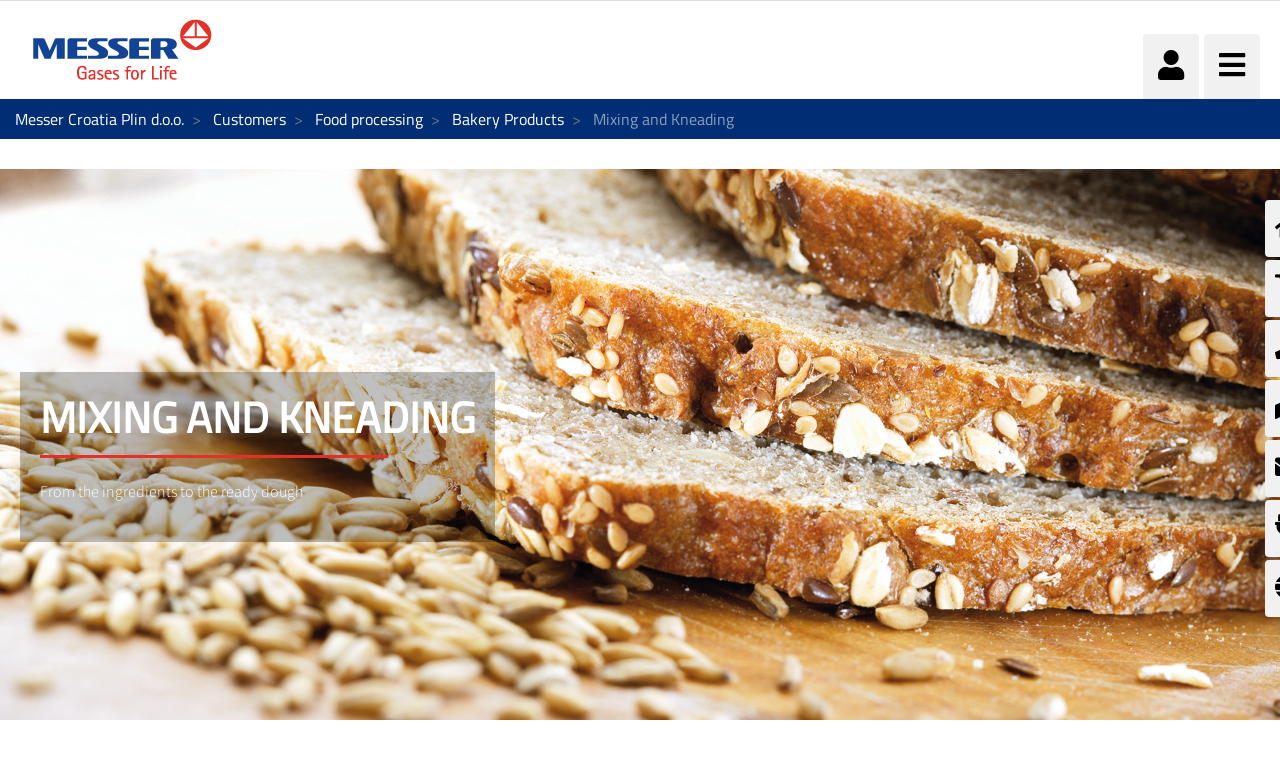

--- FILE ---
content_type: text/css
request_url: https://www.messer.hr/combo?browserId=other&minifierType=&themeId=messergroup_WAR_messergrouptheme&languageId=hr_HR&b=7110&com_liferay_dynamic_data_mapping_form_web_portlet_DDMFormPortlet_INSTANCE_ContactformsideContactForm:%2Fadmin%2Fcss%2Fmain.css&com_liferay_journal_content_web_portlet_JournalContentPortlet_INSTANCE_gYnVOvEtv3Nf:%2Fcss%2Fmain.css&com_liferay_site_navigation_menu_web_portlet_SiteNavigationMenuPortlet_INSTANCE_sideMenu:%2Fcss%2Fmain.css&t=1768702726000
body_size: 29463
content:
.cursor-pointer {
  cursor: pointer; }

.lfr-form-content .sheet {
  padding-bottom: 1.5em; }
  .lfr-form-content .sheet .taglib-page-iterator .lfr-pagination-buttons {
    margin-top: 0.5em; }

td.lfr-name-column {
  font-weight: 600; }

.ddm-form-builder-buttons .icon-spinner,
.lfr-ddm-form-pagination-controls .icon-spinner,
.ddm-form-settings-modal .btn-toolbar-button .icon-spinner {
  margin-left: 10px; }

.ddm-form-builder-buttons .btn-default {
  margin-left: 12px; }
  .ddm-form-builder-buttons .btn-default.btn-link {
    font-weight: 600; }
    .ddm-form-builder-buttons .btn-default.btn-link:focus {
      box-shadow: none; }
  .ddm-form-builder-buttons .btn-default.btn-primary {
    margin-left: 0; }

.ddm-form-body-content {
  margin-top: 32px; }

.liferay-ddm-form-builder-rule-builder-content .text-default {
  font-weight: normal; }

.ddm-form-settings-modal .btn,
.ddm-publish-modal .btn,
.dynamic-data-mapping-data-providers-modal .btn {
  transition: opacity 0.5s; }

.ddm-form-settings-modal .modal-body,
.publish-modal-container .modal-body {
  background-color: #FFF; }

.ddm-form-settings-modal .ddm-form-settings-modal-content .modal-body {
  padding: 0; }
  .ddm-form-settings-modal .ddm-form-settings-modal-content .modal-body .tab-pane.active {
    padding: 24px 24px 0; }
  .ddm-form-settings-modal .ddm-form-settings-modal-content .modal-body .tab a {
    outline: none; }

.ddm-form-settings-modal .ddm-form-instance-settings {
  padding: 0; }
  .ddm-form-settings-modal .ddm-form-instance-settings .lfr-ddm-form-page .row {
    margin-left: 0;
    margin-right: 0;
    padding: 0; }

.ddm-form-settings-modal .navbar-nav {
  float: none;
  margin-right: 0; }

.ddm-publish-modal .alert-info {
  text-align: center; }

.ddm-publish-modal .ddm-publish-checkbox {
  margin-bottom: 0;
  width: 100%; }
  .ddm-publish-modal .ddm-publish-checkbox small {
    display: block; }
  .ddm-publish-modal .ddm-publish-checkbox > span {
    margin-bottom: 0.4em;
    margin-top: 0.4em; }

.ddm-publish-modal .input-checkbox-wrapper {
  float: right;
  margin-bottom: 0; }

.ddm-publish-modal .lfr-ddm-repeatable-delete-button {
  position: absolute;
  right: 15px;
  top: 0; }

.ddm-publish-modal select.form-control[multiple] {
  height: auto; }

.ddm-publish-modal .text-to-copy {
  background-color: transparent; }

.ddm-publish-modal .toggle-switch {
  display: none; }

.dynamic-data-mapping-data-providers-modal {
  max-width: 720px; }
  .dynamic-data-mapping-data-providers-modal .modal-content {
    z-index: 1; }

.form-builder-page-manager-popover-header .popover-content {
  left: -16px;
  padding: 0;
  position: absolute;
  top: 30px;
  transform: translate3d(-208px, 32px, 0);
  will-change: transform; }

.form-builder-page-manager-popover-header li {
  color: #869CAD;
  cursor: pointer;
  font-size: 15px;
  font-weight: normal;
  line-height: 16px;
  list-style-type: none;
  padding: 5px 0; }

.form-builder-page-manager-popover-header ul {
  margin: 0;
  padding: 0; }

.form-builder-page-manager-popover-header.popover.left > .arrow {
  margin-left: 19px; }

.form-builder-section-title {
  font-size: 32px;
  font-weight: 300;
  margin: 0;
  padding-top: 40px; }

.lfr-ddm-field-settings-confirmation-message {
  margin: 0;
  padding: 35px;
  text-align: center; }

.form-builder-sidebar .form-group .alloy-editor-container.input-group .alloy-editor-placeholder.ae-placeholder,
.portlet-forms .form-group .alloy-editor-container.input-group .alloy-editor-placeholder.ae-placeholder {
  border-left: 0;
  padding-left: 0;
  width: inherit; }

.form-builder-sidebar .icon-asterisk,
.portlet-forms .icon-asterisk {
  margin-left: 4px; }

.form-builder-sidebar .input-group-container .input-group-addon,
.portlet-forms .input-group-container .input-group-addon {
  background-color: #E7E7ED; }

.form-builder-sidebar .liferay-ddm-form-field-editor .form-control-feedback,
.portlet-forms .liferay-ddm-form-field-editor .form-control-feedback {
  margin-top: -25px;
  position: absolute;
  z-index: 2; }

.form-builder-sidebar .radio-inline,
.portlet-forms .radio-inline {
  padding-top: 11px; }
  .form-builder-sidebar .radio-inline + .radio-inline,
  .portlet-forms .radio-inline + .radio-inline {
    margin-left: 0; }

.lfr-ddm-field-settings-yes {
  padding-left: 21px;
  padding-right: 21px; }

.portal-popup .alert,
.portlet-forms-admin .alert {
  margin: 0; }

.portal-popup .asset-icon .lexicon-icon,
.portlet-forms-admin .asset-icon .lexicon-icon {
  height: 32px;
  width: 32px; }

.portal-popup .checkbox,
.portal-popup .radio,
.portlet-forms-admin .checkbox,
.portlet-forms-admin .radio {
  margin-bottom: 0;
  margin-top: 0; }

.portal-popup .ddm-form-basic-info h1,
.portal-popup .ddm-form-basic-info h2,
.portal-popup .ddm-form-basic-info h3,
.portal-popup .ddm-form-basic-info h4,
.portal-popup .ddm-form-basic-info h5,
.portal-popup .ddm-form-basic-info h6,
.portlet-forms-admin .ddm-form-basic-info h1,
.portlet-forms-admin .ddm-form-basic-info h2,
.portlet-forms-admin .ddm-form-basic-info h3,
.portlet-forms-admin .ddm-form-basic-info h4,
.portlet-forms-admin .ddm-form-basic-info h5,
.portlet-forms-admin .ddm-form-basic-info h6 {
  margin: 0; }

.portal-popup .ddm-form-basic-info .ae-placeholder:empty:before,
.portlet-forms-admin .ddm-form-basic-info .ae-placeholder:empty:before {
  content: attr(data-placeholder); }

.portal-popup .ddm-form-basic-info .alloy-editor-container .alloy-editor.alloy-editor-placeholder.ae-placeholder:not(:focus):not(.form-control),
.portal-popup .ddm-form-basic-info .ddm-form-name,
.portal-popup .ddm-form-basic-info .ddm-form-description,
.portlet-forms-admin .ddm-form-basic-info .alloy-editor-container .alloy-editor.alloy-editor-placeholder.ae-placeholder:not(:focus):not(.form-control),
.portlet-forms-admin .ddm-form-basic-info .ddm-form-name,
.portlet-forms-admin .ddm-form-basic-info .ddm-form-description {
  border-width: 0;
  margin: 0;
  padding-left: 0; }
  .portal-popup .ddm-form-basic-info .alloy-editor-container .alloy-editor.alloy-editor-placeholder.ae-placeholder:not(:focus):not(.form-control) .help-block,
  .portal-popup .ddm-form-basic-info .ddm-form-name .help-block,
  .portal-popup .ddm-form-basic-info .ddm-form-description .help-block,
  .portlet-forms-admin .ddm-form-basic-info .alloy-editor-container .alloy-editor.alloy-editor-placeholder.ae-placeholder:not(:focus):not(.form-control) .help-block,
  .portlet-forms-admin .ddm-form-basic-info .ddm-form-name .help-block,
  .portlet-forms-admin .ddm-form-basic-info .ddm-form-description .help-block {
    top: -15px; }
  .portal-popup .ddm-form-basic-info .alloy-editor-container .alloy-editor.alloy-editor-placeholder.ae-placeholder:not(:focus):not(.form-control) p,
  .portal-popup .ddm-form-basic-info .ddm-form-name p,
  .portal-popup .ddm-form-basic-info .ddm-form-description p,
  .portlet-forms-admin .ddm-form-basic-info .alloy-editor-container .alloy-editor.alloy-editor-placeholder.ae-placeholder:not(:focus):not(.form-control) p,
  .portlet-forms-admin .ddm-form-basic-info .ddm-form-name p,
  .portlet-forms-admin .ddm-form-basic-info .ddm-form-description p {
    margin: 0; }

.portal-popup .ddm-form-basic-info .alloy-editor.alloy-editor-placeholder,
.portlet-forms-admin .ddm-form-basic-info .alloy-editor.alloy-editor-placeholder {
  color: #000;
  font-weight: 500; }

.portal-popup .ddm-form-basic-info .alloy-editor.alloy-editor-placeholder:empty:not(:focus),
.portlet-forms-admin .ddm-form-basic-info .alloy-editor.alloy-editor-placeholder:empty:not(:focus) {
  color: #C0CCD3; }

.portal-popup .ddm-form-basic-info .ddm-form-name,
.portlet-forms-admin .ddm-form-basic-info .ddm-form-name {
  font-weight: 300;
  padding: 40px 0 0 0; }
  .portal-popup .ddm-form-basic-info .ddm-form-name p,
  .portlet-forms-admin .ddm-form-basic-info .ddm-form-name p {
    margin: 0; }

.portal-popup .ddm-form-basic-info .ddm-form-description,
.portlet-forms-admin .ddm-form-basic-info .ddm-form-description {
  font-weight: normal;
  padding: 16px 0 0 0; }
  .portal-popup .ddm-form-basic-info .ddm-form-description p,
  .portlet-forms-admin .ddm-form-basic-info .ddm-form-description p {
    margin: 0; }

.portal-popup .ddm-form-builder-app,
.portlet-forms-admin .ddm-form-builder-app {
  margin-top: 32px; }
  .portal-popup .ddm-form-builder-app .form-builder-content,
  .portal-popup .ddm-form-builder-app .lfr-ddm-form-content,
  .portlet-forms-admin .ddm-form-builder-app .form-builder-content,
  .portlet-forms-admin .ddm-form-builder-app .lfr-ddm-form-content {
    background: #FFF;
    border-color: #E7E7ED;
    border-radius: 4px;
    margin: 0 auto;
    width: auto; }
  .portal-popup .ddm-form-builder-app .form-builder-content,
  .portlet-forms-admin .ddm-form-builder-app .form-builder-content {
    overflow: hidden; }
  .portal-popup .ddm-form-builder-app .form-builder-field-list-empty .form-builder-field-list-add-button,
  .portlet-forms-admin .ddm-form-builder-app .form-builder-field-list-empty .form-builder-field-list-add-button {
    padding: 16px 0;
    position: relative; }
  .portal-popup .ddm-form-builder-app .form-builder-field-list-container .lfr-ddm-form-field-container.form-builder-field .form-group,
  .portlet-forms-admin .ddm-form-builder-app .form-builder-field-list-container .lfr-ddm-form-field-container.form-builder-field .form-group {
    margin-bottom: 0; }
  .portal-popup .ddm-form-builder-app .hide,
  .portlet-forms-admin .ddm-form-builder-app .hide {
    display: none; }
  .portal-popup .ddm-form-builder-app .liferay-ddm-form-field-text textarea,
  .portlet-forms-admin .ddm-form-builder-app .liferay-ddm-form-field-text textarea {
    resize: none; }
  .portal-popup .ddm-form-builder-app .toggle-switch-text,
  .portlet-forms-admin .ddm-form-builder-app .toggle-switch-text {
    word-break: break-word; }

.portal-popup .form-builder-tabview,
.portal-popup .lfr-ddm-form-wizard,
.portlet-forms-admin .form-builder-tabview,
.portlet-forms-admin .lfr-ddm-form-wizard {
  border-bottom: 1px solid #DEE4E9;
  padding: 20px 34px 11px;
  position: relative; }

.portal-popup .form-instance-id, .portal-popup .form-instance-modified-date,
.portlet-forms-admin .form-instance-id,
.portlet-forms-admin .form-instance-modified-date {
  margin-right: 20px; }

.portlet-forms-admin #formsNavigationBar .nav-item .nav-link {
  color: #CDCED9;
  cursor: pointer; }
  .portlet-forms-admin #formsNavigationBar .nav-item .nav-link.active, .portlet-forms-admin #formsNavigationBar .nav-item .nav-link:hover {
    color: #FFF; }

.portal-popup .portlet-column {
  padding: 0; }

.portal-popup .required-warning {
  margin-left: 34px;
  margin-right: 34px; }

.portal-popup .lfr-ddm-form-page .required-warning {
  margin-top: 0; }

.form-builder-success-page {
  padding: 35px; }

.progress-bar-success-item {
  margin-bottom: 42px !important; }
  .progress-bar-success-item:before {
    background-color: #CAD3DB;
    content: '';
    display: block;
    height: 12px;
    margin-top: -5px;
    position: absolute;
    right: 0;
    width: 12px; }

.autosave-bar .toolbar {
  margin-bottom: 0; }

.autosave-bar.container {
  max-width: 1248px; }

.autosave-bar ul {
  width: 96px; }
  .autosave-bar ul li {
    float: right;
    width: 50%; }

.portlet-forms label, .form-entry label {
  float: initial; }

.portlet-forms .aspect-ratio img, .form-entry .aspect-ratio img {
  top: 0; }

.portlet-forms .btn, .form-entry .btn {
  transition: opacity 0.5s; }

.portlet-forms .control-label, .form-entry .control-label {
  float: none;
  margin-bottom: 0;
  word-wrap: break-word; }

.portlet-forms .ddm-form-basic-info .ddm-form-name,
.portlet-forms .ddm-form-basic-info .ddm-form-description, .form-entry .ddm-form-basic-info .ddm-form-name,
.form-entry .ddm-form-basic-info .ddm-form-description {
  color: #6B6C7E;
  margin: 0; }

.portlet-forms .ddm-form-basic-info .ddm-form-description, .form-entry .ddm-form-basic-info .ddm-form-description {
  font-weight: normal;
  line-height: 24px;
  padding: 16px 0 0 0; }

.portlet-forms .ddm-form-basic-info .ddm-form-name, .form-entry .ddm-form-basic-info .ddm-form-name {
  font-size: 32px;
  font-weight: 300;
  padding: 40px 0 0 0; }

.portlet-forms .ddm-form-builder-buttons, .form-entry .ddm-form-builder-buttons {
  margin-bottom: 0; }

.portlet-forms .form-builder-field-list-container, .form-entry .form-builder-field-list-container {
  hyphens: auto;
  padding: 0;
  word-break: normal; }

.portlet-forms .form-builder-page-header, .form-entry .form-builder-page-header {
  padding-top: 25px; }

.portlet-forms .form-builder-page-header-description,
.portlet-forms .form-builder-page-header-title,
.portlet-forms .lfr-ddm-form-page-description,
.portlet-forms .lfr-ddm-form-page-title, .form-entry .form-builder-page-header-description,
.form-entry .form-builder-page-header-title,
.form-entry .lfr-ddm-form-page-description,
.form-entry .lfr-ddm-form-page-title {
  font-weight: normal;
  resize: none;
  word-break: normal; }

.portlet-forms .form-builder-page-header-description.form-control,
.portlet-forms .lfr-ddm-form-page-description, .form-entry .form-builder-page-header-description.form-control,
.form-entry .lfr-ddm-form-page-description {
  font-size: 14px; }

.portlet-forms .help-block, .form-entry .help-block {
  font-size: 14px; }

.portlet-forms .lfr-ddm-form-page-description, .form-entry .lfr-ddm-form-page-description {
  margin-top: 9px; }

.portlet-forms .lfr-ddm-form-field-container, .form-entry .lfr-ddm-form-field-container {
  border-radius: 0;
  border-width: 0;
  box-shadow: none;
  margin: 0; }

.portlet-forms .liferay-ddm-form-field-paragraph p, .form-entry .liferay-ddm-form-field-paragraph p {
  margin-top: 14px;
  word-wrap: break-word; }

.portlet-forms .liferay-ddm-form-field-tip, .form-entry .liferay-ddm-form-field-tip {
  margin: 0;
  min-height: 16px; }

.portlet-forms .lfr-ddm-form-page-title,
.portlet-forms .form-builder-page-header-title.form-control, .form-entry .lfr-ddm-form-page-title,
.form-entry .form-builder-page-header-title.form-control {
  font-size: 19px;
  margin-bottom: 9px;
  margin-top: 0; }

.portlet-forms .checkbox-multiple-options .checkbox-multiple-switcher-inline, .form-entry .checkbox-multiple-options .checkbox-multiple-switcher-inline {
  cursor: pointer;
  display: inline-block;
  font-weight: normal;
  margin: 5px 15px 0 0;
  padding-left: 0;
  position: relative;
  vertical-align: middle; }

.portlet-forms .radio-inline, .form-entry .radio-inline {
  margin-right: 10%; }

.portlet-forms .required-warning, .form-entry .required-warning {
  display: block;
  font-weight: inherit;
  margin-top: -17px;
  text-align: left; }

.form-builder-publish-popover {
  max-width: 500px; }

.form-builder-publish-popover .publish-popover-content {
  display: block; }
  .form-builder-publish-popover .publish-popover-content .form-group {
    margin-bottom: 10px; }
    .form-builder-publish-popover .publish-popover-content .form-group.has-success {
      margin-bottom: 0; }
      .form-builder-publish-popover .publish-popover-content .form-group.has-success .help-block {
        display: block; }
      .form-builder-publish-popover .publish-popover-content .form-group.has-success .publish-button-success-icon {
        display: block; }
      .form-builder-publish-popover .publish-popover-content .form-group.has-success .publish-button-text {
        display: none; }
    .form-builder-publish-popover .publish-popover-content .form-group.has-error {
      margin-bottom: 0; }
      .form-builder-publish-popover .publish-popover-content .form-group.has-error .help-block {
        display: block; }
    .form-builder-publish-popover .publish-popover-content .form-group .help-block {
      display: none;
      margin-bottom: 0; }
    .form-builder-publish-popover .publish-popover-content .form-group .input-group-btn {
      vertical-align: top; }
    .form-builder-publish-popover .publish-popover-content .form-group .publish-button-success-icon {
      display: none;
      padding-left: 10px;
      padding-right: 10px; }

.form-builder-publish-popover-content {
  display: table;
  width: 500px; }

.publish-popover-content {
  display: none; }
  .publish-popover-content .arrow {
    top: 40%; }

.portlet-forms-admin .aspect-ratio img {
  top: 0; }

.portlet-forms-admin .autosave-feedback {
  display: block;
  padding-bottom: 18.071px;
  padding-left: 124px;
  padding-top: 18.071px;
  text-align: center;
  width: 100%; }

.portlet-forms-admin .management-bar .liferayalert {
  margin-left: auto;
  margin-right: auto;
  width: 80%; }

.portlet-forms-admin .publish-icon {
  color: #879DAE;
  cursor: pointer;
  float: right; }
  .portlet-forms-admin .publish-icon.disabled {
    background-color: #FFF;
    border-color: #CDCED9;
    cursor: not-allowed;
    opacity: 0.26; }
  .portlet-forms-admin .publish-icon:hover:not(.disabled) {
    color: #65B3F0; }

.portlet-forms-admin .ddm-form-basic-info h1,
.portlet-forms-admin .ddm-form-basic-info h5,
.portlet-forms-admin .ddm-form-basic-info .h5 {
  margin: 0; }

.portlet-forms-admin .ddm-form-basic-info .ae-placeholder:empty:before {
  content: attr(data-placeholder); }

.portlet-forms-admin .ddm-form-basic-info .alloy-editor-container .alloy-editor.alloy-editor-placeholder,
.portlet-forms-admin .ddm-form-basic-info .alloy-editor-container .alloy-editor.alloy-editor-placeholder:empty:not(:focus) {
  border-width: 0;
  padding-left: 0; }
  .portlet-forms-admin .ddm-form-basic-info .alloy-editor-container .alloy-editor.alloy-editor-placeholder .help-block,
  .portlet-forms-admin .ddm-form-basic-info .alloy-editor-container .alloy-editor.alloy-editor-placeholder:empty:not(:focus) .help-block {
    top: -15px; }
  .portlet-forms-admin .ddm-form-basic-info .alloy-editor-container .alloy-editor.alloy-editor-placeholder p,
  .portlet-forms-admin .ddm-form-basic-info .alloy-editor-container .alloy-editor.alloy-editor-placeholder:empty:not(:focus) p {
    margin: 0; }

.portlet-forms-admin .ddm-form-basic-info .alloy-editor-container .alloy-editor.alloy-editor-placeholder:empty:not(:focus) {
  color: #C0CCD3; }

.portlet-forms-admin .form-builder-content .layout-builder-layout-container {
  margin-bottom: 0; }

.portlet-forms-admin .form-builder-field {
  border-radius: 0;
  border-width: 0;
  box-shadow: none;
  margin: 0;
  padding: 16px 10px 16px 10px; }
  .portlet-forms-admin .form-builder-field:hover {
    background-color: #F0F8FE;
    cursor: pointer; }

.portlet-forms-admin .form-builder-field-content-target {
  height: 100%;
  position: absolute;
  top: 0;
  width: 100%; }

.portlet-forms-admin .form-builder-field-list-add-button {
  border-width: 0;
  width: 100%; }

.portlet-forms-admin .form-builder-field-list-add-button.disabled .form-builder-field-list-add-button-label,
.portlet-forms-admin .form-builder-field-list-add-button.disabled .form-builder-field-list-add-button-icon,
.portlet-forms-admin .form-builder-field-list-add-button[disabled] .form-builder-field-list-add-button-label,
.portlet-forms-admin .form-builder-field-list-add-button[disabled] .form-builder-field-list-add-button-icon {
  opacity: 1; }

.portlet-forms-admin .form-builder-field-list-add-button-icon,
.portlet-forms-admin .form-builder-field-list-add-button-label {
  cursor: inherit;
  transition: opacity 0.5s; }

.portlet-forms-admin .form-builder-field-list-add-button-icon {
  position: relative; }
  .portlet-forms-admin .form-builder-field-list-add-button-icon .lexicon-icon {
    height: 10px;
    width: 10px; }

.portlet-forms-admin .form-builder-field-list-add-button-label {
  color: #4A90E2; }

.portlet-forms-admin .form-builder-field-list-add-button-large .form-builder-field-list-add-button-label {
  display: table;
  letter-spacing: 0.07em;
  margin: 0 auto;
  margin-top: 5px;
  white-space: normal;
  word-break: break-all; }

.portlet-forms-admin .form-builder-field + .form-builder-field-list-add-container {
  margin-top: -22px; }

.portlet-forms-admin .form-builder-field-list-add-container.between-fields {
  margin-top: -12px; }

.portlet-forms-admin .form-builder-field-list-empty .form-builder-field-list-add-button-icon {
  margin-top: 5px; }
  .portlet-forms-admin .form-builder-field-list-empty .form-builder-field-list-add-button-icon .lexicon-icon {
    height: 16px;
    width: 16px; }

.portlet-forms-admin .form-builder-field-list-empty .form-builder-field-list-add-button-label {
  padding-top: 0; }

.portlet-forms-admin .form-builder-field-list-empty .form-builder-field-list-add-container,
.portlet-forms-admin .form-builder-field-list-empty .form-builder-field-move-target {
  margin: 10px 0; }

.portlet-forms-admin .form-builder-field-list-empty .form-builder-field-list-container {
  padding: 0; }

.portlet-forms-admin .form-builder-field-list-empty .form-builder-field-move-target {
  padding: 37px 0; }

.portlet-forms-admin .form-builder-header {
  display: none; }

.portlet-forms-admin .form-builder-header-title {
  display: none; }

.portlet-forms-admin .form-builder-layout {
  margin: 0 auto;
  width: auto; }
  .portlet-forms-admin .form-builder-layout .layout-builder-add-row-area {
    margin: 0; }
  .portlet-forms-admin .form-builder-layout .layout-row-container-row {
    margin-bottom: 0; }
    .portlet-forms-admin .form-builder-layout .layout-row-container-row .layout-row {
      border-left-width: 0;
      border-right-width: 0; }
      .portlet-forms-admin .form-builder-layout .layout-row-container-row .layout-row .col {
        border-radius: 0;
        border-width: 0;
        min-height: 50px; }
        .portlet-forms-admin .form-builder-layout .layout-row-container-row .layout-row .col .layout-col-content {
          padding-left: 34px;
          padding-right: 34px; }
        .portlet-forms-admin .form-builder-layout .layout-row-container-row .layout-row .col .form-group {
          min-height: 40px; }
        @media only screen and (min-width: 992px) {
          .portlet-forms-admin .form-builder-layout .layout-row-container-row .layout-row .col .layout-col-content {
            padding-left: 20px;
            padding-right: 20px; }
          .portlet-forms-admin .form-builder-layout .layout-row-container-row .layout-row .col:first-of-type .layout-col-content {
            padding-left: 34px; }
          .portlet-forms-admin .form-builder-layout .layout-row-container-row .layout-row .col.last-col .layout-col-content {
            padding-right: 34px; } }

.portlet-forms-admin .form-builder-pages {
  padding-bottom: 0; }
  .portlet-forms-admin .form-builder-pages li.active a {
    z-index: 0; }

.portlet-forms-admin .form-builder-page-header {
  padding-right: 62px;
  position: relative; }

.portlet-forms-admin .form-builder-pages-header {
  margin-bottom: 0;
  margin-top: 0;
  padding-left: 24px;
  padding-right: 0;
  width: auto; }
  .portlet-forms-admin .form-builder-pages-header .form-builder-page-header-description,
  .portlet-forms-admin .form-builder-pages-header .form-builder-page-header-title {
    display: block;
    height: auto;
    overflow: hidden;
    width: 100%; }
  .portlet-forms-admin .form-builder-pages-header .form-builder-page-header-description {
    margin-top: -19px;
    padding-top: 0; }
  .portlet-forms-admin .form-builder-pages-header .form-builder-page-header-title {
    margin-bottom: 0;
    padding-bottom: 0;
    padding-top: 0; }
  .portlet-forms-admin .form-builder-pages-header textarea {
    border-width: 0;
    padding-left: 0;
    padding-right: 0; }
    .portlet-forms-admin .form-builder-pages-header textarea:focus {
      box-shadow: none; }

.portlet-forms-admin .form-builder-page-manager-content {
  border-top: 1px solid #DCE0E3; }
  .portlet-forms-admin .form-builder-page-manager-content .form-builder-controls-trigger {
    margin: 0;
    padding: 29px; }

.portlet-forms-admin .form-builder-pages-header .form-builder-controls-trigger {
  padding: 32px 16px;
  position: absolute;
  right: 0;
  top: 0; }

.portlet-forms-admin .form-builder-pages-lexicon {
  position: relative;
  text-align: center; }
  .portlet-forms-admin .form-builder-pages-lexicon .form-builder-pagination {
    margin: 0; }

.portlet-forms-admin .form-builder-tabview {
  align-items: center;
  display: flex;
  flex-direction: row;
  justify-content: space-between;
  padding: 30px 36px 0 52px;
  width: 100%; }
  @media (max-width: 767.98px) {
    .portlet-forms-admin .form-builder-tabview .multi-step-nav-collapse-sm {
      flex-wrap: nowrap;
      margin-bottom: 30px; } }
  .portlet-forms-admin .form-builder-tabview .multi-step-nav-collapse-sm {
    width: 100%; }
  .portlet-forms-admin .form-builder-tabview .form-builder-controls-trigger {
    display: block;
    font-size: 20px;
    line-height: 0;
    padding: 0 0 0 32px;
    text-decoration: none; }

.portlet-forms-admin input[type='checkbox'],
.portlet-forms-admin input[type='radio'] {
  background-color: transparent;
  border-color: #869CAD;
  color: initial;
  cursor: default; }

.portlet-forms-admin .layout-builder-move-target-label,
.portlet-forms-admin .form-builder-field-move-target-label,
.portlet-forms-admin .form-builder-field-list-add-button-label {
  font-size: 11px; }

.portlet-forms-admin .form-builder-field-list-add-button-large .form-builder-field-list-add-button-label {
  font-size: 9px; }

.portlet-forms-admin input.toggle-switch {
  display: none; }
  .portlet-forms-admin input.toggle-switch:disabled ~ .toggle-switch-bar {
    opacity: 1; }

.portlet-forms-admin .layout-builder-remove-row-button {
  background: #FFF;
  border: 1px solid #65B6F0;
  height: auto;
  padding: 0;
  top: -22px;
  width: auto;
  z-index: 9; }
  .portlet-forms-admin .layout-builder-remove-row-button .lexicon-icon {
    color: #65B6F0;
    margin: 10px; }
  .portlet-forms-admin .layout-builder-remove-row-button:hover {
    background: #65B6F0; }
    .portlet-forms-admin .layout-builder-remove-row-button:hover .lexicon-icon {
      color: #FFF; }

.portlet-forms-admin .layout-builder-move-row-target {
  margin-left: 34px;
  margin-right: 34px; }

.portlet-forms-admin .layout-builder-remove-row-button {
  right: -20px; }

.portlet-forms-admin .layout-builder-resize-col-draggable-handle .glyphicon-chevron-left {
  left: 6px; }

.portlet-forms-admin .lfr-ddm-repeatable-add-button {
  position: absolute;
  right: 0;
  top: 0; }

.portlet-forms-admin .lfr-ddm-repeatable-delete-button {
  position: absolute;
  right: 15px;
  top: 0; }

.portlet-forms-admin .liferay-ddm-form-renderer-wizard-disabled .liferay-ddm-form-renderer-wizard-navigation-allowed > li {
  cursor: not-allowed; }

.portlet-forms-admin .liferay-ddm-form-renderer-wizard-navigation-allowed > li {
  cursor: pointer; }
.portlet-journal-content .journal-content-article img, .portlet-journal-content .journal-content-article .cke_widget_image {
  max-width: 100%; }
  .portlet-journal-content .journal-content-article img[style*="float: left;"], .portlet-journal-content .journal-content-article img[style*="float:left;"], .portlet-journal-content .journal-content-article .cke_widget_image[style*="float: left;"], .portlet-journal-content .journal-content-article .cke_widget_image[style*="float:left;"] {
    margin-right: 24px; }
  .portlet-journal-content .journal-content-article img[style*="float: right;"], .portlet-journal-content .journal-content-article img[style*="float:right;"], .portlet-journal-content .journal-content-article .cke_widget_image[style*="float: right;"], .portlet-journal-content .journal-content-article .cke_widget_image[style*="float:right;"] {
    margin-left: 24px; }
  .portlet-journal-content .journal-content-article img[style*="float: left;"], .portlet-journal-content .journal-content-article img[style*="float:left;"], .portlet-journal-content .journal-content-article img[style*="float: right;"], .portlet-journal-content .journal-content-article img[style*="float:right;"], .portlet-journal-content .journal-content-article .cke_widget_image[style*="float: left;"], .portlet-journal-content .journal-content-article .cke_widget_image[style*="float:left;"], .portlet-journal-content .journal-content-article .cke_widget_image[style*="float: right;"], .portlet-journal-content .journal-content-article .cke_widget_image[style*="float:right;"] {
    margin-bottom: 24px;
    margin-top: 24px; }

.portlet-journal-content .portlet .portlet-header {
  flex-wrap: nowrap; }

.portlet-journal-content .portlet .portlet-header .visible-interaction {
  display: block;
  visibility: hidden; }
  .portlet-journal-content .portlet .portlet-header .visible-interaction .lfr-icon-menu {
    background-color: #FFF;
    border: solid 2px;
    border-radius: 4px;
    color: #0B5FFF; }
  .portlet-journal-content .portlet .portlet-header .visible-interaction .lfr-icon-menu > a {
    color: inherit; }

@media only screen and (min-width: 768px) {
  .portlet-journal-content .portlet .portlet-header .visible-interaction {
    display: block;
    visibility: hidden; } }

.portlet-journal-content:hover .portlet .portlet-header .visible-interaction,
.portlet-journal-content:focus .portlet .portlet-header .visible-interaction,
.portlet-journal-content .portlet.open .portlet-header .visible-interaction {
  visibility: visible; }

.portlet-journal-content.portlet-barebone .portlet .portlet-header {
  margin-bottom: 0;
  position: absolute;
  right: 1px; }
.ie .portlet-navigation {
  width: 100%; }


--- FILE ---
content_type: text/javascript
request_url: https://www.messer.hr/combo/?browserId=other&minifierType=&languageId=hr_HR&b=7110&t=1768706269472&/o/frontend-js-web/aui/uploader-flash/uploader-flash-min.js&/o/frontend-js-web/aui/uploader/uploader-min.js&/o/frontend-js-web/liferay/upload.js&/o/dynamic-data-mapping-form-renderer/js/field_context_support.js&/o/dynamic-data-mapping-form-renderer/js/field_evaluation_support.js&/o/dynamic-data-mapping-form-renderer/js/field_events_support.js&/o/dynamic-data-mapping-form-renderer/js/field_feedback_support.js&/o/dynamic-data-mapping-form-renderer/js/field_repetition_support.js&/o/dynamic-data-mapping-form-renderer/js/field_validation_support.js&/o/dynamic-data-mapping-form-renderer/js/form.js&/o/dynamic-data-mapping-form-field-type/checkbox-multiple/checkbox_multiple_field.js&/o/dynamic-data-mapping-form-field-type/date/date_field.js&/o/dynamic-data-mapping-form-field-type/document-library/document_library_field.js&/o/dynamic-data-mapping-form-field-type/text/text_field.js
body_size: 106034
content:
YUI.add("uploader-flash",function(e,t){function m(t,n,r){this._id=e.guid("yuiswf");var i=this._id,m=a.one(t),r=r||{},g=r.version||h,y=(g+"").split("."),b=s.isFlashVersionAtLeast(parseInt(y[0],10),parseInt(y[1],10),parseInt(y[2],10)),w=s.isFlashVersionAtLeast(8,0,0),E=w&&!b&&r.useExpressInstall,S=E?p:n,x="<object ",T,N,C="yId="+e.id+"&YUISwfId="+i+"&YUIBridgeCallback="+d+"&allowedDomain="+document.location.hostname;e.SWF._instances[i]=this;if(m&&(b||E)&&S){x+='id="'+i+'" ',u.ie?x+='classid="'+l+'" ':x+='type="'+c+'" data="'+f.html(S)+'" ',T="100%",N="100%",x+='width="'+T+'" height="'+N+'">',u.ie&&(x+='<param name="movie" value="'+f.html(S)+'"/>');for(var k in r.fixedAttributes)v.hasOwnProperty(k)&&(x+='<param name="'+f.html(k)+'" value="'+f.html(r.fixedAttributes[k])+'"/>');for(var L in r.flashVars){var A=r.flashVars[L];o.isString(A)&&(C+="&"+f.html(L)+"="+f.html(encodeURIComponent(A)))}C&&(x+='<param name="flashVars" value="'+C+'"/>'),x+="</object>",m.set("innerHTML",x),this._swf=a.one("#"+i)}else{var O={};O.type="wrongflashversion",this.publish("wrongflashversion",{fireOnce:!0}),this.fire("wrongflashversion",O)}}function y(){y.superclass.constructor.apply(this,arguments)}var n=e.Lang.sub,r=e.Uploader.Queue,i=e.Event,s=e.SWFDetect,o=e.Lang,u=e.UA,a=e.Node,f=e.Escape,l="clsid:d27cdb6e-ae6d-11cf-96b8-444553540000",c="application/x-shockwave-flash",h="10.0.22",p="http://fpdownload.macromedia.com/pub/flashplayer/update/current/swf/autoUpdater.swf?"+Math.random(),d="SWF.eventHandler",v={align:"",allowFullScreen:"",allowNetworking:"",allowScriptAccess:"",base:"",bgcolor:"",loop:"",menu:"",name:"",play:"",quality:"",salign:"",scale:"",tabindex:"",wmode:""};m._instances=m._instances||{},m.eventHandler=function(e,t){m._instances[e]._eventHandler(t)},m.prototype={_eventHandler:function(e){e.type==="swfReady"?(this.publish("swfReady",{fireOnce:!0}),this.fire("swfReady",e)):e.type!=="log"&&this.fire(e.type,e)},callSWF:function(e,t){return t||(t=[]),this._swf._node[e]?this._swf._node[e].apply(this._swf._node,t):null},toString:function(){return"SWF "+this._id}},e.augment(m,e.EventTarget),e.SWF=m;var g=function(e){g.superclass.constructor.apply(this,arguments)};e.extend(g,e.Base,{initializer:function(t){this.get("id")||this._set("id",e.guid("file"))},_swfEventHandler:function(e){if(e.id===this.get("id"))switch(e.type){case"uploadstart":this.fire("uploadstart",{uploader:this.get("uploader")});break;case"uploadprogress":this.fire("uploadprogress",{originEvent:e,bytesLoaded:e.bytesLoaded,bytesTotal:e.bytesTotal,percentLoaded:Math.min(100,Math.round(1e4*e.bytesLoaded/e.bytesTotal)/100)}),this._set("bytesUploaded",e.bytesLoaded);break;case"uploadcomplete":this.fire("uploadfinished",{originEvent:e});break;case"uploadcompletedata":this.fire("uploadcomplete",{originEvent:e,data:e.data});break;case"uploadcancel":this.fire("uploadcancel",{originEvent:e});break;case"uploaderror":this.fire("uploaderror",{originEvent:e,status:e.status,statusText:e.message,source:e.source})}},startUpload:function(e,t,n){if(this.get("uploader")){var r=this.get("uploader"),i=n||"Filedata",s=this.get("id"),o=t||null;this._set("bytesUploaded",0),r.on("uploadstart",this._swfEventHandler,this),r.on("uploadprogress",this._swfEventHandler,this),r.on("uploadcomplete",this._swfEventHandler,this),r.on("uploadcompletedata",this._swfEventHandler,this),r.on("uploaderror",this._swfEventHandler,this),r.callSWF("upload",[s,e,o,i])}},cancelUpload:function(){this.get("uploader")&&(this.get("uploader").callSWF("cancel",[this.get("id")]),this.fire("uploadcancel"))}},{NAME:"file",TYPE:"flash",ATTRS:{id:{writeOnce:"initOnly",value:null},size:{writeOnce:"initOnly",value:0},name:{writeOnce:"initOnly",value:null},dateCreated:{writeOnce:"initOnly",value:null},dateModified:{writeOnce:"initOnly",value:null},bytesUploaded:{readOnly:!0,value:0},type:{writeOnce:"initOnly",value:null},uploader:{writeOnce:"initOnly",value:null}}}),e.FileFlash=g,e.UploaderFlash=e.extend(y,e.Widget,{_buttonState:"up",_buttonFocus:!1,_swfContainerId:null,_swfReference:null,queue:null,_tabElementBindings:null,initializer:function(){this._swfContainerId=e.guid("uploader"),this._swfReference=null,this.queue=null,this._buttonState="up",this._buttonFocus=null,this._tabElementBindings=null,this._fileList=[],this.publish("fileselect"),this.publish("uploadstart"),this.publish("fileuploadstart"),this.publish("uploadprogress"),this.publish("totaluploadprogress"),this.publish("uploadcomplete"),this.publish("alluploadscomplete"),this.publish("uploaderror"),this.publish("mouseenter"),this.publish("mouseleave"),this.publish("mousedown"),this.publish("mouseup"),this.publish("click")},renderUI:function(){var t=this.get("boundingBox"),r=this.get("contentBox"),i=this.get("selectFilesButton"),s=e.Node.create(n(y.FLASH_CONTAINER,{swfContainerId:this._swfContainerId})),o={version:"10.0.45",fixedAttributes:{wmode:"transparent",allowScriptAccess:"always",allowNetworking:"all",scale:"noscale"}};t.setStyle("position","relative"),i.setStyles({width:"100%",height:"100%"}),r.append(i),r.append(s),this._swfReference=new e.SWF(s,this.get("swfURL"),o)},bindUI:function(){this._swfReference.on("swfReady",function(){this._setMultipleFiles(),this._setFileFilters(),this._triggerEnabled(),this._attachTabElements(),this.after("multipleFilesChange",this._setMultipleFiles,this),this.after("fileFiltersChange",this._setFileFilters,this),this.after("enabledChange",this._triggerEnabled,this),this.after("tabElementsChange",this._attachTabElements)},this),this._swfReference.on("fileselect",this._updateFileList,this),this._swfReference.on("mouseenter",function(){this.fire("mouseenter"),this._setButtonClass("hover",!0),this._buttonState==="down"&&this._setButtonClass("active",!0)},this),this._swfReference.on("mouseleave",function(){this.fire("mouseleave"),this._setButtonClass("hover",!1),this._setButtonClass("active",!1)},this),this._swfReference.on("mousedown",function(){this.fire("mousedown"),this._buttonState="down",this._setButtonClass
("active",!0)},this),this._swfReference.on("mouseup",function(){this.fire("mouseup"),this._buttonState="up",this._setButtonClass("active",!1)},this),this._swfReference.on("click",function(){this.fire("click"),this._buttonFocus=!0,this._setButtonClass("focus",!0),e.one("body").focus(),this._swfReference._swf.focus()},this)},_attachTabElements:function(){if(this.get("tabElements")!==null&&this.get("tabElements").from!==null&&this.get("tabElements").to!==null){this._tabElementBindings!==null?(this._tabElementBindings.from.detach(),this._tabElementBindings.to.detach(),this._tabElementBindings.tabback.detach(),this._tabElementBindings.tabforward.detach(),this._tabElementBindings.focus.detach(),this._tabElementBindings.blur.detach()):this._tabElementBindings={};var t=e.one(this.get("tabElements").from),n=e.one(this.get("tabElements").to);this._tabElementBindings.from=t.on("keydown",function(e){e.keyCode===9&&!e.shiftKey&&(e.preventDefault(),this._swfReference._swf.setAttribute("tabindex",0),this._swfReference._swf.setAttribute("role","button"),this._swfReference._swf.setAttribute("aria-label",this.get("selectButtonLabel")),this._swfReference._swf.focus())},this),this._tabElementBindings.to=n.on("keydown",function(e){e.keyCode===9&&e.shiftKey&&(e.preventDefault(),this._swfReference._swf.setAttribute("tabindex",0),this._swfReference._swf.setAttribute("role","button"),this._swfReference._swf.setAttribute("aria-label",this.get("selectButtonLabel")),this._swfReference._swf.focus())},this),this._tabElementBindings.tabback=this._swfReference.on("tabback",function(){this._swfReference._swf.blur(),setTimeout(function(){t.focus()},30)},this),this._tabElementBindings.tabforward=this._swfReference.on("tabforward",function(){this._swfReference._swf.blur(),setTimeout(function(){n.focus()},30)},this),this._tabElementBindings.focus=this._swfReference._swf.on("focus",function(){this._buttonFocus=!0,this._setButtonClass("focus",!0)},this),this._tabElementBindings.blur=this._swfReference._swf.on("blur",function(){this._buttonFocus=!1,this._setButtonClass("focus",!1)},this)}else this._tabElementBindings!==null&&(this._tabElementBindings.from.detach(),this._tabElementBindings.to.detach(),this._tabElementBindings.tabback.detach(),this._tabElementBindings.tabforward.detach(),this._tabElementBindings.focus.detach(),this._tabElementBindings.blur.detach())},_setButtonClass:function(e,t){t?this.get("selectFilesButton").addClass(this.get("buttonClassNames")[e]):this.get("selectFilesButton").removeClass(this.get("buttonClassNames")[e])},_setFileFilters:function(){this._swfReference&&this.get("fileFilters").length>0&&this._swfReference.callSWF("setFileFilters",[this.get("fileFilters")])},_setMultipleFiles:function(){this._swfReference&&this._swfReference.callSWF("setAllowMultipleFiles",[this.get("multipleFiles")])},_triggerEnabled:function(){this.get("enabled")?(this._swfReference.callSWF("enable"),this._swfReference._swf.setAttribute("aria-disabled","false"),this._setButtonClass("disabled",!1)):(this._swfReference.callSWF("disable"),this._swfReference._swf.setAttribute("aria-disabled","true"),this._setButtonClass("disabled",!0))},_getFileList:function(){return this._fileList.concat()},_setFileList:function(e){return this._fileList=e.concat(),this._fileList.concat()},_updateFileList:function(t){e.one("body").focus(),this._swfReference._swf.focus();var n=t.fileList,r=[],i=[],s=this._swfReference,o=this.get("fileFilterFunction"),u;e.each(n,function(e){var t={};t.id=e.fileId,t.name=e.fileReference.name,t.size=e.fileReference.size,t.type=e.fileReference.type,t.dateCreated=e.fileReference.creationDate,t.dateModified=e.fileReference.modificationDate,t.uploader=s,r.push(t)}),o?e.each(r,function(t){var n=new e.FileFlash(t);o(n)&&i.push(n)}):e.each(r,function(t){i.push(new e.FileFlash(t))}),i.length>0&&(u=this.get("fileList"),this.set("fileList",this.get("appendNewFiles")?u.concat(i):i),this.fire("fileselect",{fileList:i}))},_uploadEventHandler:function(e){switch(e.type){case"file:uploadstart":this.fire("fileuploadstart",e);break;case"file:uploadprogress":this.fire("uploadprogress",e);break;case"uploaderqueue:totaluploadprogress":this.fire("totaluploadprogress",e);break;case"file:uploadcomplete":this.fire("uploadcomplete",e);break;case"uploaderqueue:alluploadscomplete":this.queue=null,this.fire("alluploadscomplete",e);break;case"file:uploaderror":case"uploaderqueue:uploaderror":this.fire("uploaderror",e);break;case"file:uploadcancel":case"uploaderqueue:uploadcancel":this.fire("uploadcancel",e)}},upload:function(t,n,r){var i=n||this.get("uploadURL"),s=r||this.get("postVarsPerFile"),o=t.get("id");s=s.hasOwnProperty(o)?s[o]:s,t instanceof e.FileFlash&&(t.on("uploadstart",this._uploadEventHandler,this),t.on("uploadprogress",this._uploadEventHandler,this),t.on("uploadcomplete",this._uploadEventHandler,this),t.on("uploaderror",this._uploadEventHandler,this),t.on("uploadcancel",this._uploadEventHandler,this),t.startUpload(i,s,this.get("fileFieldName")))},uploadAll:function(e,t){this.uploadThese(this.get("fileList"),e,t)},uploadThese:function(e,t,n){if(!this.queue){var i=t||this.get("uploadURL"),s=n||this.get("postVarsPerFile");this.queue=new r({simUploads:this.get("simLimit"),errorAction:this.get("errorAction"),fileFieldName:this.get("fileFieldName"),fileList:e,uploadURL:i,perFileParameters:s,retryCount:this.get("retryCount")}),this.queue.on("uploadstart",this._uploadEventHandler,this),this.queue.on("uploadprogress",this._uploadEventHandler,this),this.queue.on("totaluploadprogress",this._uploadEventHandler,this),this.queue.on("uploadcomplete",this._uploadEventHandler,this),this.queue.on("alluploadscomplete",this._uploadEventHandler,this),this.queue.on("alluploadscancelled",function(){this.queue=null},this),this.queue.on("uploaderror",this._uploadEventHandler,this),this.queue.startUpload(),this.fire("uploadstart")}}},{FLASH_CONTAINER:'<div id="{swfContainerId}" style="position:absolute; top:0px; left: 0px; margin: 0; padding: 0; border: 0; width:100%; height:100%"></div>'
,SELECT_FILES_BUTTON:"<button type='button' class='yui3-button' tabindex='-1'>{selectButtonLabel}</button>",TYPE:"flash",NAME:"uploader",ATTRS:{appendNewFiles:{value:!0},buttonClassNames:{value:{hover:"yui3-button-hover",active:"yui3-button-active",disabled:"yui3-button-disabled",focus:"yui3-button-selected"}},enabled:{value:!0},errorAction:{value:"continue",validator:function(e){return e===r.CONTINUE||e===r.STOP||e===r.RESTART_ASAP||e===r.RESTART_AFTER}},fileFilters:{value:[]},fileFilterFunction:{value:null},fileFieldName:{value:"Filedata"},fileList:{value:[],getter:"_getFileList",setter:"_setFileList"},multipleFiles:{value:!1},postVarsPerFile:{value:{}},selectButtonLabel:{value:"Select Files"},selectFilesButton:{valueFn:function(){return e.Node.create(n(e.UploaderFlash.SELECT_FILES_BUTTON,{selectButtonLabel:this.get("selectButtonLabel")}))}},simLimit:{value:2,validator:function(e){return e>=2&&e<=5}},swfURL:{valueFn:function(){var t="flashuploader.swf";return e.UA.ie>0?t+"?t="+e.guid("uploader"):t}},tabElements:{value:null},uploadURL:{value:""},retryCount:{value:3}}}),e.UploaderFlash.Queue=r},"patched-v3.18.1",{requires:["swfdetect","escape","widget","base","cssbutton","node","event-custom","uploader-queue"]});

YUI.add("uploader",function(e,t){var n=e.config.win;n&&n.File&&n.FormData&&n.XMLHttpRequest?e.Uploader=e.UploaderHTML5:e.SWFDetect.isFlashVersionAtLeast(10,0,45)?e.Uploader=e.UploaderFlash:(e.namespace("Uploader"),e.Uploader.TYPE="none")},"patched-v3.18.1",{requires:["uploader-html5","uploader-flash"]});

AUI.add(
	'liferay-upload',
	function(A) {
		var AArray = A.Array;
		var Lang = A.Lang;
		var UploaderQueue = A.Uploader.Queue;

		var formatSelectorNS = A.Node.formatSelectorNS;

		var STATUS_CODE = Liferay.STATUS_CODE;

		var STR_BLANK = '';

		var STRINGS = 'strings';

		var STR_PARAM_FALLBACK = 'uploader=fallback';

		var TPL_ERROR_MESSAGE = '<div class="alert alert-danger">{0}</div>';

		var TPL_FILE_LIST = [
			'<tpl for=".">',
				'<tpl if="!values.error">',
					'<li class="checkbox checkbox-card checkbox-middle-left upload-file {[ values.temp ? "upload-complete pending-file selectable" : "" ]} {[ values.selected ? "selected" : "" ]}" data-fileId="{id}" data-fileName="{[ LString.escapeHTML(values.name) ]}" data-title="{[ LString.escapeHTML(values.title ? values.title : values.name) ]}" id="{id}">',
						'<label>',
							'<input class="{[ !values.temp ? "hide" : "" ]} select-file" data-fileName="{[ LString.escapeHTML(values.name) ]}" data-title="{[ LString.escapeHTML(values.title ? values.title : values.name) ]}" id="{id}checkbox" name="{$ns}selectUploadedFile" type="{[ this.multipleFiles ? "checkbox" : "hidden" ]}" value="{[ LString.escapeHTML(values.name) ]}" />',
							'<div class="card-horizontal">',
								'<div class="card-row card-row-padded">',
									'<div class="card-col-field">',
										'<span class="icon-file"></span>',
									'</div>',
									'<div class="card-col-content card-col-gutters clamp-horizontal">',
										'<div class="clamp-container">',
											'<span class="file-title truncate-text" title="{[ LString.escapeHTML(values.title ? values.title : values.name) ]}">{[ LString.escapeHTML(values.title ? values.title : values.name) ]}</span>',
										'</div>',
										'<span class="progress-bar">',
											'<span class="progress" id="{id}progress"></span>',
										'</span>',
									'</div>',
									'<div class="card-col-field delete-button-col">',
										'<a class="delete-button lfr-button" href="javascript:;" id="{id}deleteButton" title="{[ this.strings.deleteFileText ]}">',
											'<svg class="lexicon-icon" focusable="false"><use data-href="' + Liferay.ThemeDisplay.getPathThemeImages() + '/lexicon/icons.svg#times" /><title>{[ this.strings.deleteFileText ]}</title></svg>',
										'</a>',
									'</div>',

									'<a class="cancel-button lfr-button" href="javascript:;" id="{id}cancelButton">',
										'<svg class="lexicon-icon" focusable="false"><use data-href="' + Liferay.ThemeDisplay.getPathThemeImages() + '/lexicon/icons.svg#times" /><title>{[ this.strings.cancelFileText ]}</title></svg>',
										'<span class="cancel-button-text">{[ this.strings.cancelFileText ]}</span>',
									'</a>',
								'</div>',
							'</div>',
						'</label>',
					'</li>',
				'</tpl>',

				'<tpl if="values.error && this.multipleFiles">',
					'<li class="upload-error upload-file" data-fileId="{id}" id="{id}">',
						'<span class="file-title" title="{[ LString.escapeHTML(values.name) ]}">{[ LString.escapeHTML(values.name) ]}</span>',

						'<span class="error-message" title="{[ LString.escapeHTML(values.error) ]}">{[ LString.escapeHTML(values.error) ]}</span>',

						'<tpl if="values.messageListItems && (values.messageListItems.length > 0)">',
							'<ul class="error-list-items">',
								'<tpl for="messageListItems">',
									'<li>{[ LString.escapeHTML(values.type) ]}: <strong>{[ LString.escapeHTML(values.name) ]}</strong>',
										'<tpl if="info">',
											'<span class="error-info"">({[ LString.escapeHTML(values.info) ]})</span>',
										'</tpl>',
									'</li>',
								'</tpl>',
							'</ul>',
						'</tpl>',
					'</li>',
				'</tpl>',

				'<tpl if="values.error && !this.multipleFiles">',
					'<li class="alert alert-danger upload-error" data-fileId="{id}" id="{id}">',
						'<h4 class="upload-error-message">{[ Lang.sub(this.strings.fileCannotBeSavedText, [LString.escapeHTML(values.name)]) ]}</h4>',

						'<span class="error-message" title="{[ LString.escapeHTML(values.error) ]}">{[ LString.escapeHTML(values.error) ]}</span>',

						'<tpl if="values.messageListItems && (values.messageListItems.length > 0)">',
							'<ul class="error-list-items">',
								'<tpl for="messageListItems">',
									'<li>{[ LString.escapeHTML(values.type) ]}: <strong>{[ LString.escapeHTML(values.name) ]}</strong>',
										'<tpl if="info">',
											'<span class="error-info"">({[ LString.escapeHTML(values.info) ]})</span>',
										'</tpl>',
									'</li>',
								'</tpl>',
							'</ul>',
						'</tpl>',
					'</li>',
				'</tpl>',

				'<tpl if="values.warningMessages && (values.warningMessages.length > 0)">',
					'<li class="alert upload-error" data-fileId="{id}" id="{id}">',
						'<span class="error-message" title="{[ LString.escapeHTML(values.error ? this.strings.warningFailureText : this.strings.warningText) ]}">{[ values.error ? this.strings.warningFailureText : this.strings.warningText ]}</span>',

						'<ul class="error-list-items">',
							'<tpl for="warningMessages">',
								'<li>{[ LString.escapeHTML(values.type) ]} <strong>({size})</strong>:',
									'<tpl if="info">',
										'<span class="error-info"">{[ LString.escapeHTML(values.info) ]}</span>',
									'</tpl>',
								'</li>',
							'</tpl>',
						'</ul>',
					'</li>',
				'</tpl>',
			'</tpl>'
		];

		var TPL_UPLOAD = [
			'<div class="upload-target" id="{$ns}uploader">',
				'<div class="drag-drop-area" id="{$ns}uploaderContent">',
					'<tpl if="this.uploaderType == \'html5\'">',
						'<h4 class="drop-file-text">{[ this.dropFileText ]}<span class="or-text">{[ this.strings.orText ]}</span></h4>',
					'</tpl>',

					'<span class="select-files-container" id="{$ns}selectFilesButton">',
						'<button class="btn btn-default" type="button">{[ this.selectFilesText ]}</button>',
					'</span>',
				'</div>',
			'</div>',

			'<div class="hide upload-list-info" id="{$ns}listInfo">',
				'<h4>{[ this.strings.uploadsCompleteText ]}</h4>',
			'</div>',

			'<div class="alert alert-warning hide pending-files-info">{[ this.strings.pendingFileText ]}</div>',

			'<div class="float-container hide manage-upload-target" id="{$ns}manageUploadTarget">',
				'<tpl if="multipleFiles">',
					'<span class="field field-choice select-files">',
						'<span class="field-content">',
							'<span class="field-element">',
								'<input class="select-all-files" id="{$ns}allRowIds" name="{$ns}allRowIds" type="checkbox" />',
							'</span>',
						'</span>',
					'</span>',
				'</tpl>',

				'<a class="cancel-uploads hide lfr-button" href="javascript:;">{[ this.cancelUploadsText ]}</a>',
				'<a class="clear-uploads hide lfr-button" href="javascript:;">{[ this.strings.clearRecentUploadsText ]}</a>',
			'</div>',

			'<div class="upload-list" id="{$ns}fileList">',
				'<ul class="list-unstyled {[ this.multipleFiles ? "multiple-files" : "single-file" ]}" id="{$ns}fileListContent"></ul>',
			'</div>'
		];

		var UPLOADER_TYPE = A.Uploader.TYPE || 'none';

		var URL_SWF_UPLOADER = themeDisplay.getPathContext() + '/aui/uploader/assets/flashuploader.swf';

		/**
		 * OPTIONS
		 *
		 * Required
		 * container {string|object}: The container where the uploader will be placed.
		 * deleteFile {string}: The URL that will handle the deleting of the pending files.
		 * maxFileSize {number}: The maximum file size that can be uploaded.
		 * tempFileURL {string|object}: The URL or configuration of the service to retrieve the pending files.
		 * uploadFile {string}: The URL to where the file will be uploaded.
		 *
		 * Optional
		 * fallbackContainer {string|object}: A selector or DOM element of the container holding a fallback (in case flash is not supported).
		 * metadataContainer {string}: Metadata container.
		 * metadataExplanationContainer {string}: A container explaining how to save metadata.
		 * namespace {string}: A unique string so that the global callback methods don't collide.
		 */

		var Upload = A.Component.create(
			{
				ATTRS: {
					deleteFile: {
						value: ''
					},

					fallback: {
						setter: A.one,
						value: null
					},

					maxFileSize: {
						setter: Lang.toInt,
						value: Liferay.PropsValues.UPLOAD_SERVLET_REQUEST_IMPL_MAX_SIZE
					},

					metadataContainer: {
						setter: A.one,
						value: null
					},

					metadataExplanationContainer: {
						setter: A.one,
						value: null
					},

					multipleFiles: {
						validator: Lang.isBoolean,
						value: true
					},

					removeOnComplete: {
						validator: Lang.isBoolean,
						value: false
					},

					render: {
						value: true
					},

					restoreState: {
						validator: Lang.isBoolean,
						value: true
					},

					rootElement: {
						setter: A.one,
						value: null
					},

					simultaneousUploads: {
						validator: Lang.isNumber,
						value: 2
					},

					strings: {
						value: {
							allFilesSelectedText: 'Odabrane\x20sve\x20datoteke\x2e',
							cancelFileText: 'Zaustavi\x20prijenos',
							cancelUploadsText: 'Zaustavi\x20sve\x20prijenose',
							clearRecentUploadsText: 'Očišćeni\x20dokumenti\x20već\x20su\x20spremljeni\x2e',
							deleteFileText: 'Izbriši\x20datoteku',
							dropFilesText: 'Ispustite\x20datoteke\x20ovdje\x20za\x20prijenos',
							dropFileText: 'Ispustite\x20datoteku\x20ovdje\x20za\x20prijenos',
							fileCannotBeSavedText: 'The\x20file\x20\x3cem\x3e\x7b0\x7d\x3c\x2fem\x3e\x20cannot\x20be\x20saved\x2e',
							invalidFileNameText: 'Molimo\x20unesite\x20valjanu\x20datoteku\x20s\x20nazivom\x20datoteke\x2e',
							invalidFileSizeText: 'Please\x20enter\x20a\x20file\x20with\x20a\x20valid\x20file\x20size\x20no\x20larger\x20than\x20\x7b0\x7d\x2e',
							invalidUploadRequestSizeText: 'Request\x20is\x20larger\x20than\x20\x7b0\x7d\x20and\x20could\x20not\x20be\x20processed\x2e',
							noFilesSelectedText: 'Nije\x20odabrana\x20nijedna\x20datoteka\x2e',
							notAvailableText: 'Učitavanje\x20više\x20datoteka\x20nije\x20dostupno\x2e',
							orText: 'Ili',
							pendingFileText: 'Ove\x20datoteke\x20su\x20prethodno\x20učitane\x2c\x20ali\x20zapravo\x20nisu\x20spremljene\x2e\x20Molimo\x20spremite\x20ih\x20ili\x20izbrišite\x20prije\x20nego\x20što\x20budu\x20uklonjene\x2e',
							selectFilesText: 'Odaberi\x20mapu',
							selectFileText: 'Odaberi\x20mapu',
							unexpectedErrorOnDeleteText: 'Došlo\x20je\x20do\x20neočekivane\x20pogreške\x20prilikom\x20brisanja\x20datoteke\x2e',
							unexpectedErrorOnUploadText: 'Došlo\x20je\x20do\x20neočekivane\x20pogreške\x20prilikom\x20učitavanja\x20vaše\x20datoteke\x2e',
							uploadingFileXofXText: 'Upload-iranje\x20datoteke\x20\x7b0\x7d\x20od\x20\x7b1\x7d\x2e',
							uploadingText: 'Upload-iranje',
							uploadsCompleteText: 'Sve\x20datoteke\x20su\x20spremne\x20za\x20spremanje\x2e',
							warningFailureText: 'Uzmite\x20u\x20obzir\x20da\x20niti\x20sljedeći\x20podaci\x20neće\x20biti\x20uvezeni\x3a',
							warningText: 'The\x20following\x20data\x20will\x20not\x20be\x20imported\x3a',
							xFilesReadyText: '\x7b0\x7d\x20fdatoteke\x20su\x20spremne\x20za\x20upload\x2e',
							xFilesSelectedText: 'Nema\x20izabranih\x20datoteka\x2e',
							zeroByteSizeText: 'Datoteka\x20ne\x20sadrži\x20podatke\x20i\x20ne\x20može\x20se\x20učitati\x2e\x20Molimo\x20koristite\x20klasični\x20upload\x2e'
						}
					},

					tempFileURL: {
						value: ''
					},

					tempRandomSuffix: {
						validator: Lang.isString,
						value: null
					},

					uploadFile: {
						value: ''
					}
				},

				AUGMENTS: [Liferay.PortletBase, Liferay.StorageFormatter],

				NAME: 'liferayupload',

				prototype: {
					initializer: function(config) {
						var instance = this;

						var strings = instance.get(STRINGS);

						var fallback = instance.get('fallback');

						var useFallback = location.hash.indexOf(STR_PARAM_FALLBACK) > -1 && fallback;

						if (useFallback || UPLOADER_TYPE == 'none' || UPLOADER_TYPE == 'flash' && !A.SWFDetect.isFlashVersionAtLeast(10, 1)) {
							if (fallback) {
								fallback.show();
							}
							else {
								instance.one('#fileUpload').append(Lang.sub(TPL_ERROR_MESSAGE, [strings.notAvailableText]));
							}

							instance._preventRenderHandle = instance.on(
								'render',
								function(event) {
									event.preventDefault();
								}
							);
						}
						else {
							var maxFileSize = instance.formatStorage(instance.get('maxFileSize'));
							var maxUploadRequestSize = instance.formatStorage(Liferay.PropsValues.UPLOAD_SERVLET_REQUEST_IMPL_MAX_SIZE);

							instance._invalidFileSizeText = Lang.sub(strings.invalidFileSizeText, [maxFileSize]);
							instance._invalidUploadRequestSize = Lang.sub(strings.invalidUploadRequestSizeText, [maxUploadRequestSize]);

							instance._metadataContainer = instance.get('metadataContainer');
							instance._metadataExplanationContainer = instance.get('metadataExplanationContainer');

							instance._fileListBuffer = [];
							instance._renderFileListTask = A.debounce(instance._renderFileList, 10, instance);
						}

						instance._fallback = fallback;
					},

					renderUI: function() {
						var instance = this;

						instance._renderControls();
						instance._renderUploader();
					},

					bindUI: function() {
						var instance = this;

						if (instance._allRowIdsCheckbox) {
							instance._allRowIdsCheckbox.on('click', instance._onAllRowIdsClick, instance);
						}

						instance._cancelButton.on('click', instance._cancelAllFiles, instance);
						instance._clearUploadsButton.on('click', instance._clearUploads, instance);

						A.getWin().on('beforeunload', instance._onBeforeUnload, instance);

						instance._fileList.delegate('click', instance._handleFileClick, '.select-file, li .delete-button, li .cancel-button', instance);

						Liferay.after('filesSaved', instance._afterFilesSaved, instance);

						var uploader = instance._uploader;

						uploader.after('fileselect', instance._onFileSelect, instance);

						uploader.on('alluploadscomplete', instance._onAllUploadsComplete, instance);
						uploader.on('fileuploadstart', instance._onUploadStart, instance);
						uploader.on('uploadcomplete', instance._onUploadComplete, instance);
						uploader.on('uploadprogress', instance._onUploadProgress, instance);

						var rootElement = instance.get('rootElement');

						var docElement = rootElement ? rootElement : A.getDoc().get('documentElement');

						docElement.on('drop', instance._handleDrop, instance);

						var uploaderBoundingBox = instance._uploaderBoundingBox;

						var removeCssClassTask = A.debounce(
							function() {
								docElement.removeClass('upload-drop-intent');
								docElement.removeClass('upload-drop-active');
							},
							500
						);

						docElement.on(
							'dragover',
							function(event) {
								var originalEvent = event._event;

								var dataTransfer = originalEvent.dataTransfer;

								if (dataTransfer && AArray.indexOf(dataTransfer.types, 'Files') > -1) {
									event.halt();

									docElement.addClass('upload-drop-intent');

									var target = event.target;

									var inDropArea = target.compareTo(uploaderBoundingBox) || uploaderBoundingBox.contains(target);

									var dropEffect = 'none';

									if (inDropArea) {
										dropEffect = 'copy';
									}

									docElement.toggleClass('upload-drop-active', inDropArea);

									dataTransfer.dropEffect = dropEffect;
								}

								removeCssClassTask();
							}
						);
					},

					_afterFilesSaved: function(event) {
						var instance = this;

						instance._updateMetadataContainer();
						instance._updateManageUploadDisplay();
					},

					_cancelAllFiles: function() {
						var instance = this;

						var strings = instance.get(STRINGS);

						var uploader = instance._uploader;

						var queue = uploader.queue;

						queue.pauseUpload();

						queue.queuedFiles.forEach(
							function(item, index) {
								var li = A.one('#' + item.id);

								if (li && !li.hasClass('upload-complete')) {
									li.remove(true);
								}
							}
						);

						A.all('.file-uploading').remove(true);

						queue.cancelUpload();

						uploader.queue = null;

						instance._cancelButton.hide();

						instance._filesTotal = 0;

						var cancelText = instance.get('multipleFiles') ? strings.cancelUploadsText : strings.cancelFileText;

						instance._updateList(0, cancelText);
					},

					_clearUploads: function() {
						var instance = this;

						instance._fileListContent.all('.file-saved,.upload-error').remove(true);

						instance._updateManageUploadDisplay();
					},

					_formatTempFiles: function(fileNames) {
						var instance = this;

						if (Array.isArray(fileNames) && fileNames.length) {
							var fileListContent = instance._fileListContent;

							instance._pendingFileInfo.show();
							instance._manageUploadTarget.show();

							var metadataExplanationContainer = instance._metadataExplanationContainer;

							if (metadataExplanationContainer) {
								metadataExplanationContainer.show();
							}

							var files = fileNames.map(
								function(item, index) {
									var title = item;

									var tempTitle = title;

									var tempRandomSuffix = instance.get('tempRandomSuffix');

									if (tempRandomSuffix) {
										var lastIndexOfPeriod = title.lastIndexOf('.');
										var posTempRandomSuffix = title.indexOf(tempRandomSuffix);

										if (posTempRandomSuffix != -1) {
											tempTitle = title.substr(0, posTempRandomSuffix);

											if (lastIndexOfPeriod > 0) {
												tempTitle += title.substr(lastIndexOfPeriod);
											}
										}
									}

									return {
										id: A.guid(),
										name: item,
										temp: true,
										title: tempTitle
									};
								}
							);

							instance._fileListTPL.render(files, fileListContent);
						}
						else if (instance._allRowIdsCheckbox) {
							instance._allRowIdsCheckbox.attr('checked', true);
						}
					},

					_getValidFiles: function(data) {
						var instance = this;

						var strings = instance.get(STRINGS);

						var maxFileSize = instance.get('maxFileSize');
						var maxUploadRequestSize = Liferay.PropsValues.UPLOAD_SERVLET_REQUEST_IMPL_MAX_SIZE;

						return data.filter(
							function(item, index) {
								var id = item.get('id') || A.guid();
								var name = item.get('name');
								var size = item.get('size') || 0;

								var error;
								var file;

								if (size === 0) {
									error = strings.zeroByteSizeText;
								}
								else if (name.length > 240) {
									error = strings.invalidFileNameText;
								}
								else if (maxFileSize > 0 && size > maxFileSize) {
									error = instance._invalidFileSizeText;
								}
								else if (maxUploadRequestSize > 0 && size > maxUploadRequestSize) {
									error = instance._invalidUploadRequestSize;
								}

								if (error) {
									item.error = error;
								}
								else {
									file = item;
								}

								item.id = id;
								item.name = name;
								item.size = size;

								instance._queueFile(item);

								return file;
							}
						);
					},

					_handleDeleteResponse: function(json, li) {
						var instance = this;

						if (!json.deleted) {
							var errorHTML = instance._fileListTPL.parse(
								[
									{
										error: json.errorMessage,
										id: li.attr('data-fileId'),
										name: li.attr('data-fileName')
									}
								]
							);

							li.replace(errorHTML);
						}

						li.remove(true);

						instance._updateManageUploadDisplay();
						instance._updateMetadataContainer();
						instance._updatePendingInfoContainer();
						instance._updateWarningContainer();

						Liferay.fire('tempFileRemoved');

						instance.fire('tempFileRemoved');
					},

					_handleDrop: function(event) {
						var instance = this;

						event.halt();

						var uploaderBoundingBox = instance._uploaderBoundingBox;

						var target = event.target;

						var uploader = instance._uploader;

						var dataTransfer = event._event.dataTransfer;

						var dragDropFiles = dataTransfer && AArray(dataTransfer.files);

						if (dragDropFiles && (target === uploaderBoundingBox || uploaderBoundingBox.contains(target))) {
							event.fileList = dragDropFiles.map(
								function(item, index) {
									return new A.FileHTML5(item);
								}
							);

							uploader.fire('fileselect', event);
						}
					},

					_handleFileClick: function(event) {
						var instance = this;

						var currentTarget = event.currentTarget;

						if (currentTarget.hasClass('select-file')) {
							instance._onSelectFileClick(currentTarget);
						}
						else if (currentTarget.hasClass('delete-button')) {
							instance._onDeleteFileClick(currentTarget);
						}
						else if (currentTarget.hasClass('cancel-button')) {
							instance._onCancelFileClick(currentTarget);
						}
					},

					_isUploading: function() {
						var instance = this;

						var queue = instance._uploader.queue;

						return !!(queue && (queue.queuedFiles.length > 0 || queue.numberOfUploads > 0 || !A.Object.isEmpty(queue.currentFiles)) && queue._currentState === UploaderQueue.UPLOADING);
					},

					_markSelected: function(node) {
						var instance = this;

						var fileItem = node.ancestor('.upload-file.selectable');

						fileItem.toggleClass('selected');
					},

					_onAllRowIdsClick: function(event) {
						var instance = this;

						Liferay.Util.checkAll(
							instance._fileListSelector,
							instance._selectUploadedFileCheckboxId,
							instance._allRowIdsCheckboxSelector
						);

						var uploadedFiles = instance._fileListContent.all('.upload-file.upload-complete');

						uploadedFiles.toggleClass('selected', instance._allRowIdsCheckbox.attr('checked'));

						instance._updateMetadataContainer();
					},

					_onAllUploadsComplete: function(event) {
						var instance = this;

						var strings = instance.get(STRINGS);

						var uploader = instance._uploader;

						instance._filesTotal = 0;

						uploader.set('enabled', true);

						uploader.set('fileList', []);

						instance._cancelButton.hide();

						if (instance.get('multipleFiles')) {
							instance._clearUploadsButton.toggle(!!instance._fileListContent.one('.file-saved,.upload-error'));
						}

						var uploadsCompleteText;

						if (instance._fileListContent.one('.upload-file.upload-complete') && instance.get('multipleFiles')) {
							uploadsCompleteText = strings.uploadsCompleteText;
						}

						instance._updateList(0, uploadsCompleteText);

						var removeOnComplete = instance.get('removeOnComplete');

						if (removeOnComplete) {
							instance._listInfo.one('h4').hide();

							instance._allRowIdsCheckbox.hide();
						}

						Liferay.fire('allUploadsComplete');
					},

					_onBeforeUnload: function(event) {
						var instance = this;

						if (instance._isUploading()) {
							event.preventDefault();
						}
					},

					_onCancelFileClick: function(currentTarget) {
						var instance = this;

						var strings = instance.get(STRINGS);

						var uploader = instance._uploader;

						var queue = uploader.queue;

						var li = currentTarget.ancestor('li');

						if (li) {
							if (queue) {
								var fileId = li.attr('data-fileId');

								var file = queue.currentFiles[fileId] || AArray.find(
									queue.queuedFiles,
									function(item, index) {
										return item.id === fileId;
									}
								);

								if (file) {
									queue.cancelUpload(file);

									instance._updateList(0, strings.cancelFileText);
								}

								if (queue.queuedFiles.length === 0 && queue.numberOfUploads <= 0) {
									uploader.queue = null;

									instance._cancelButton.hide();
								}
							}

							li.remove(true);

							instance._filesTotal -= 1;
						}
					},

					_onDeleteFileClick: function(currentTarget) {
						var instance = this;

						var strings = instance.get(STRINGS);

						var li = currentTarget.ancestor('li');

						li.hide();

						var failureResponse = {
							errorMessage: strings.unexpectedErrorOnDeleteText
						};

						var deleteFile = instance.get('deleteFile');

						if (deleteFile) {
							A.io.request(
								deleteFile,
								{
									data: instance.ns(
										{
											fileName: li.attr('data-fileName')
										}
									),
									dataType: 'JSON',
									on: {
										failure: function(event, id, obj) {
											li.show();

											instance._handleDeleteResponse(failureResponse, li);
										},
										success: function(event, id, obj) {
											instance._handleDeleteResponse(this.get('responseData'), li);
										}
									}
								}
							);
						}
						else {
							instance._handleDeleteResponse(failureResponse, li);
						}
					},

					_onFileSelect: function(event) {
						var instance = this;

						var fileList = event.fileList;

						var validFiles = instance._getValidFiles(fileList);

						var validFilesLength = validFiles.length;

						if (validFilesLength) {
							var uploader = instance._uploader;

							uploader.set('fileList', validFiles);

							instance._filesTotal += validFilesLength;

							instance._cancelButton.show();

							if (instance._isUploading()) {
								var uploadQueue = uploader.queue;

								validFiles.forEach(uploadQueue.addToQueueBottom, uploadQueue);
							}
							else {
								uploader.uploadAll();
							}
						}

						instance._pendingFileInfo.hide();
					},

					_onSelectFileClick: function(currentTarget) {
						var instance = this;

						if (instance.get('multipleFiles')) {
							Liferay.Util.checkAllBox(
								instance._fileListSelector,
								instance._selectUploadedFileCheckboxId,
								instance._allRowIdsCheckboxSelector
							);
						}

						instance._markSelected(currentTarget);

						instance._updateMetadataContainer();
					},

					_onUploadComplete: function(event) {
						var instance = this;

						var strings = instance.get(STRINGS);

						var file = event.file;

						var fileId = file.id;

						var li = A.one('#' + fileId);

						var data = event.data;

						var input;

						var newLiNode;

						try {
							data = JSON.parse(data);
						}
						catch (e) {
						}

						if (data.file && data.file.uuid) {
							file.uuid = data.file.uuid;
						}

						if (data.status && (data.status >= STATUS_CODE.SC_DUPLICATE_FILE_EXCEPTION && data.status < STATUS_CODE.INTERNAL_SERVER_ERROR)) {
							file.error = data.message || strings.unexpectedErrorOnUploadText;

							file.messageListItems = data.messageListItems;
							file.warningMessages = data.warningMessages;

							newLiNode = instance._fileListTPL.parse([file]);

							if (li) {
								li.placeBefore(newLiNode);

								li.remove(true);
							}
							else {
								instance._fileListContent.prepend(newLiNode);
							}
						}
						else {
							if (li) {
								if (data.warningMessages) {
									file.selected = true;
									file.temp = true;
									file.warningMessages = data.warningMessages;

									newLiNode = instance._fileListTPL.parse([file]);

									li.placeBefore(newLiNode);

									li.remove(true);
								}
								else if (data.name) {
									file.selected = true;
									file.temp = true;
									file.name = data.name;
									file.title = data.title;

									newLiNode = A.Node.create(instance._fileListTPL.parse([file]));

									input = newLiNode.one('input');

									if (input) {
										input.attr('checked', true);

										input.show();
									}

									li.placeBefore(newLiNode);

									li.remove(true);
								}
								else {
									li.replaceClass('file-uploading', 'pending-file upload-complete selectable selected');

									input = li.one('input');

									if (input) {
										input.attr('checked', true);

										input.show();
									}
								}

								instance._updateManageUploadDisplay();
							}

							instance._updateMetadataContainer();
						}

						var removeOnComplete = instance.get('removeOnComplete');

						if (removeOnComplete) {
							li.remove(true);
						}

						instance.fire('uploadComplete', file);
					},

					_onUploadProgress: function(event) {
						var instance = this;

						var progress = A.byIdNS(event.file.id, 'progress');

						if (progress) {
							var percentLoaded = Math.min(Math.ceil(event.percentLoaded / 3) * 3, 100);

							progress.setStyle('width', percentLoaded + '%');
						}
					},

					_onUploadStart: function(event) {
						var instance = this;

						var strings = instance.get(STRINGS);

						var uploader = instance._uploader;

						var queue = uploader.queue;

						var filesQueued = queue ? queue.queuedFiles.length : 0;

						var filesTotal = instance._filesTotal;

						var position = filesTotal - filesQueued;

						var currentListText;

						if (instance.get('multipleFiles')) {
							currentListText = Lang.sub(strings.uploadingFileXofXText, [position, filesTotal]);
						}
						else {
							currentListText = strings.uploadingText;

							instance._fileListContent.all('.pending-file,.upload-error').remove(true);
						}

						var fileIdSelector = '#' + event.file.id;

						A.on(
							'available',
							function() {
								A.one(fileIdSelector).addClass('file-uploading');
							},
							fileIdSelector
						);

						instance._listInfo.show();

						instance._updateList(0, currentListText);
					},

					_queueFile: function(file) {
						var instance = this;

						instance._fileListBuffer.push(file);

						instance._renderFileListTask();
					},

					_renderControls: function() {
						var instance = this;

						var multipleFiles = instance.get('multipleFiles');
						var strings = instance.get(STRINGS);

						var templateConfig = {
							$ns: instance.NS,
							cancelUploadsText: multipleFiles ? strings.cancelUploadsText : strings.cancelFileText,
							dropFileText: multipleFiles ? strings.dropFilesText : strings.dropFileText,
							multipleFiles: multipleFiles,
							selectFilesText: multipleFiles ? strings.selectFilesText : strings.selectFileText,
							strings: strings,
							uploaderType: UPLOADER_TYPE
						};

						instance._fileListTPL = new A.Template(TPL_FILE_LIST, templateConfig);

						instance._selectUploadedFileCheckboxId = instance.ns('selectUploadedFile');

						var NS = instance.NS;

						instance._fileListSelector = formatSelectorNS(NS, '#fileList');
						instance._allRowIdsCheckboxSelector = formatSelectorNS(NS, '#allRowIds');

						var uploadFragment = new A.Template(TPL_UPLOAD, templateConfig).render(
							{
								multipleFiles: multipleFiles
							}
						);

						instance._allRowIdsCheckbox = uploadFragment.one(instance._allRowIdsCheckboxSelector);

						instance._manageUploadTarget = uploadFragment.oneNS(NS, '#manageUploadTarget');

						instance._cancelButton = uploadFragment.one('.cancel-uploads');
						instance._clearUploadsButton = uploadFragment.one('.clear-uploads');

						instance._fileList = uploadFragment.one(instance._fileListSelector);
						instance._fileListContent = uploadFragment.oneNS(NS, '#fileListContent');
						instance._listInfo = uploadFragment.oneNS(NS, '#listInfo');
						instance._pendingFileInfo = uploadFragment.one('.pending-files-info');
						instance._selectFilesButton = uploadFragment.oneNS(NS, '#selectFilesButton');

						instance._uploaderBoundingBox = uploadFragment.oneNS(NS, '#uploader');
						instance._uploaderContentBox = uploadFragment.oneNS(NS, '#uploaderContent');

						var tempFileURL = instance.get('tempFileURL');

						if (tempFileURL && instance.get('restoreState')) {
							if (Lang.isString(tempFileURL)) {
								A.io.request(
									tempFileURL,
									{
										after: {
											success: function(event) {
												instance._formatTempFiles(this.get('responseData'));
											}
										},
										dataType: 'JSON'
									}
								);
							}
							else {
								tempFileURL.method(tempFileURL.params, A.bind('_formatTempFiles', instance));
							}
						}

						instance._uploadFragment = uploadFragment;

						instance._cancelButton.hide();
					},

					_renderFileList: function() {
						var instance = this;

						var fileListBuffer = instance._fileListBuffer;
						var fileListContent = instance._fileListContent;

						var fileListHTML = instance._fileListTPL.parse(fileListBuffer);

						var firstLi = fileListContent.one('li.upload-complete');

						if (firstLi) {
							firstLi.placeBefore(fileListHTML);
						}
						else {
							fileListContent.append(fileListHTML);
						}

						fileListBuffer.length = 0;
					},

					_renderUploader: function() {
						var instance = this;

						var timestampParam = '_LFR_UPLOADER_TS=' + Date.now();

						var uploader = new A.Uploader(
							{
								boundingBox: instance._uploaderBoundingBox,
								contentBox: instance._uploaderContentBox,
								fileFieldName: 'file',
								multipleFiles: instance.get('multipleFiles'),
								on: {
									render: function(event) {
										instance.get('boundingBox').setContent(instance._uploadFragment);
									}
								},
								selectFilesButton: instance._selectFilesButton,
								simLimit: instance.get('simultaneousUploads'),
								swfURL: Liferay.Util.addParams(timestampParam, URL_SWF_UPLOADER),
								uploadURL: Liferay.Util.addParams(timestampParam, instance.get('uploadFile'))
							}
						).render();

						uploader.addTarget(instance);

						instance._uploader = uploader;
					},

					_updateList: function(listLength, message) {
						var instance = this;

						var strings = instance.get(STRINGS);

						var infoTitle = instance._listInfo.one('h4');

						if (!instance.get('multipleFiles')) {
							infoTitle.html('');
						}
						else if (infoTitle) {
							var listText = message || Lang.sub(strings.xFilesReadyText, [listLength]);

							infoTitle.html(listText);
						}
					},

					_updateManageUploadDisplay: function() {
						var instance = this;

						var fileListContent = instance._fileListContent;

						var hasSavedFiles = !!fileListContent.one('.file-saved,.upload-error');
						var hasUploadedFiles = !!fileListContent.one('.upload-complete');

						if (instance._allRowIdsCheckbox) {
							instance._allRowIdsCheckbox.toggle(hasUploadedFiles);
						}

						if (instance.get('multipleFiles')) {
							instance._clearUploadsButton.toggle(hasSavedFiles);
						}

						instance._manageUploadTarget.toggle(hasUploadedFiles);

						instance._listInfo.toggle(!!fileListContent.one('li'));
					},

					_updateMetadataContainer: function() {
						var instance = this;

						var strings = instance.get(STRINGS);

						var metadataContainer = instance._metadataContainer;
						var metadataExplanationContainer = instance._metadataExplanationContainer;

						if (metadataContainer && metadataExplanationContainer) {
							var totalFiles = instance._fileList.all('li input[name=' + instance._selectUploadedFileCheckboxId + ']');

							var totalFilesCount = totalFiles.size();

							var selectedFiles = totalFiles.filter(':checked');

							var selectedFilesCount = selectedFiles.size();

							var selectedFileName = STR_BLANK;

							var hasSelectedFiles = selectedFilesCount > 0;

							if (hasSelectedFiles) {
								selectedFileName = selectedFiles.item(0).ancestor().attr('data-title');
							}

							if (metadataContainer) {
								metadataContainer.toggle(hasSelectedFiles);

								var selectedFilesText = strings.noFilesSelectedText;

								if (hasSelectedFiles) {
									if (selectedFilesCount == 1) {
										selectedFilesText = selectedFileName;
									}
									else if (selectedFilesCount == totalFilesCount) {
										selectedFilesText = strings.allFilesSelectedText;
									}
									else if (selectedFilesCount > 1) {
										selectedFilesText = Lang.sub(strings.xFilesSelectedText, [selectedFilesCount]);
									}
								}

								var selectedFilesCountContainer = metadataContainer.one('.selected-files-count');

								if (selectedFilesCountContainer) {
									selectedFilesCountContainer.html(selectedFilesText);

									selectedFilesCountContainer.attr('title', selectedFilesText);
								}
							}

							if (metadataExplanationContainer) {
								metadataExplanationContainer.toggle(!hasSelectedFiles && totalFilesCount > 0);
							}
						}
					},

					_updatePendingInfoContainer: function() {
						var instance = this;

						var totalFiles = instance._fileList.all('li input[name=' + instance._selectUploadedFileCheckboxId + ']');

						if (!totalFiles.size()) {
							instance._pendingFileInfo.hide();
						}
					},

					_updateWarningContainer: function() {
						var instance = this;

						var totalFiles = instance._fileList.all('li input[name=' + instance._selectUploadedFileCheckboxId + ']');

						var warningContainer = instance._fileList.one('.upload-error');

						if (!totalFiles.size() && warningContainer) {
							warningContainer.hide();
						}
					},

					_filesTotal: 0
				}
			}
		);

		Liferay.Upload = Upload;
	},
	'',
	{
		requires: ['aui-io-request', 'aui-template-deprecated', 'collection', 'liferay-portlet-base', 'liferay-storage-formatter', 'uploader']
	}
);
AUI.add(
	'liferay-ddm-form-renderer-field-context-support',
	function(A) {
		var AObject = A.Object;

		var Renderer = Liferay.DDM.Renderer;

		var FieldTypes = Renderer.FieldTypes;
		var Util = Renderer.Util;

		var FieldContextSupport = function(config) {};

		FieldContextSupport.ATTRS = {
			context: {
				setter: '_setContext',
				value: {}
			}
		};

		FieldContextSupport.prototype = {
			initializer: function() {
				var instance = this;

				var type = instance.get('type');

				var fieldType = FieldTypes.get(type);

				var fieldClassName = fieldType.get('className');

				var fieldClass = A.Object.getValue(window, fieldClassName.split('.'));

				instance._eventHandlers = [];

				instance._eventHandlers.push(
					instance.after('fieldValueChange', A.bind(instance._afterFieldValueChange, instance))
				);

				instance._stateRepaintableAttributes = {};

				instance.bindFieldClassAttributesStatus(fieldClass);
			},

			bindFieldClassAttributesStatus: function(fieldClass) {
				var instance = this;

				var context = instance.get('context');

				var setAttributeChangeEvent = function(attributes, attributeName) {
					if (context.hasOwnProperty(attributeName)) {
						var attributeValue = instance.get('value');

						if (!Util.compare(attributeValue, context[attributeName])) {
							instance.set(attributeName, context[attributeName]);
						}

						instance._eventHandlers.push(instance.after(attributeName + 'Change', A.bind(instance._afterAttributeChange, instance, attributeName)));
					}

					instance._setStateRepaintableAttributeValue(attributeName, !!attributes[attributeName].state);
				};

				var classAttrs = instance.getAttrs();

				AObject.keys(context).forEach(
					function(attr) {
						if (!classAttrs.hasOwnProperty(attr)) {
							var config = {
								state: true,
								value: context[attr]
							};

							instance.addAttr(attr, config);
							instance._eventHandlers.push(instance.after(attr + 'Change', A.bind(instance._afterAttributeChange, instance, attr)));
						}
					}
				);

				var parentClass = fieldClass;

				while (parentClass) {
					var attrs = parentClass.ATTRS;

					AObject.keys(attrs).forEach(A.bind(setAttributeChangeEvent, instance, attrs));

					parentClass = parentClass.EXTENDS;
				}

				instance._eventHandlers.push(instance.after('contextChange', instance._afterContextChange));
			},

			isRepaintable: function(attributeName) {
				var instance = this;

				var context = instance.get('context');

				return context && context.hasOwnProperty(attributeName) && instance._stateRepaintableAttributes[attributeName];
			},

			_afterAttributeChange: function(name) {
				var instance = this;

				var value = instance.get(name);

				var context = instance.get('context');

				if (!Util.compare(value, context[name])) {
					if (name === 'value') {
						instance._updateContextValue(value);
					}
					else {
						instance.set('context.' + name, value);
					}
				}
			},
			
			_afterFieldValueChange: function(fieldContext) {
				var instance = this;

				var context = instance.get('context');

				var value = context.value;
				
				if (!Util.compare(value, fieldContext.value)) {
					instance._updateContextValue(fieldContext.value);
				}
			},

			_afterContextChange: function(event) {
				var instance = this;

				var repaint = false;

				var newContext = event.newVal;

				var oldContext = event.prevVal;

				for (var name in newContext) {
					if (!Util.compare(newContext[name], oldContext[name])) {
						if (instance.isRepaintable(name)) {
							repaint = true;
						}
					}

					if (!Util.compare(newContext[name], instance.get(name))) {
						instance.set(name, newContext[name]);
					}
				}

				if (repaint && instance.get('rendered')) {
					instance.render();
				}
			},

			_isStateRepaintableAttributeDefined: function(attributeName) {
				var instance = this;

				return instance._stateRepaintableAttributes.hasOwnProperty(attributeName);
			},

			_setContext: function(val) {
				var instance = this;

				return A.merge(instance.get('context'), val);
			},

			_setStateRepaintableAttributeValue: function(attributeName, value) {
				var instance = this;

				if (!instance._isStateRepaintableAttributeDefined(attributeName)) {
					instance._stateRepaintableAttributes[attributeName] = value;
				}
			},
			
			_updateContextValue: function(value) {
				var instance = this;
				
				var context = instance.get('context');

				var localizable = context.localizable;
				
				instance.set('context.value', value);
				
				if (localizable === false) {
					var localizedValue = {};

					var locale = context.locale;

					localizedValue[locale] = value;

					instance.set('context.localizedValue', localizedValue);
				}
			}
		};

		Liferay.namespace('DDM.Renderer').FieldContextSupport = FieldContextSupport;
	},
	'',
	{
		requires: ['liferay-ddm-form-renderer-types', 'liferay-ddm-form-renderer-util']
	}
);
AUI.add(
	'liferay-ddm-form-renderer-field-evaluation',
	function(A) {
		var FieldEvaluationSupport = function() {
		};

		FieldEvaluationSupport.ATTRS = {
			evaluable: {
				value: false
			},

			evaluationTriggerEvents: {
				value: ['valueChange']
			},

			evaluator: {
				getter: '_getEvaluator'
			}
		};

		FieldEvaluationSupport.prototype = {
			initializer: function() {
				var instance = this;

				var evaluationTriggerEvents = instance.get('evaluationTriggerEvents');

				instance._eventHandlers.push(
					instance.after(
						evaluationTriggerEvents,
						function() {
							instance._setEvaluating();
							instance.evaluate();
						}
					)
				);
			},

			evaluate: function() {
				var instance = this;

				var evaluator = instance.get('evaluator');

				if (evaluator && instance.get('rendered') && instance.get('evaluable')) {
					evaluator.evaluate(instance);
				}
			},

			getEvaluationContext: function(context) {
				return {};
			},

			processEvaluationContext: function(context) {
				var instance = this;

				return context;
			},

			_getEvaluator: function() {
				var instance = this;

				var evaluator;

				var root = instance.getRoot();

				if (root) {
					evaluator = root.get('evaluator');
				}

				return evaluator;
			},

			_setEvaluating: function() {
				var instance = this;

				var evaluator = instance.get('evaluator');

				if (evaluator) {
					evaluator.setEvaluating();
				}
			}
		};

		Liferay.namespace('DDM.Renderer').FieldEvaluationSupport = FieldEvaluationSupport;
	},
	'',
	{
		requires: ['liferay-ddm-form-renderer-expressions-evaluator', 'liferay-ddm-form-renderer-util']
	}
);
AUI.add(
	'liferay-ddm-form-renderer-field-events',
	function(A) {
		var FieldEventsSupport = function() {
		};

		FieldEventsSupport.prototype = {
			initializer: function() {
				var instance = this;

				instance._eventHandlers.push(
					instance.after(instance._afterEventsRender, instance, 'render')
				);

				instance._domEvents = [];
			},

			destructor: function() {
				var instance = this;

				instance._domEvents.forEach(
					function(domEvent) {
						domEvent.handler.detach();
					}
				);

				instance._domEvents = null;
			},

			bindContainerEvent: function(eventName, callback, selector, volatile) {
				var instance = this;

				var container = instance.get('container');

				var query = selector;

				if (query.call) {
					query = query.call(instance);
				}

				var handler = container.delegate(eventName, A.bind(callback, instance), query);

				instance._domEvents.push(
					{
						callback: callback,
						handler: handler,
						name: eventName,
						selector: selector,
						volatile: volatile
					}
				);

				return handler;
			},

			bindInputEvent: function(eventName, callback, volatile) {
				var instance = this;

				return instance.bindContainerEvent(eventName, callback, instance.getInputSelector, volatile);
			},

			getChangeEventName: function() {
				return 'change';
			},

			_afterEventsRender: function() {
				var instance = this;

				var events = instance._domEvents;

				instance._domEvents = [];

				var length = events.length;

				while (length--) {
					var event = events[length];

					event.handler.detach();

					if (!event.volatile) {
						instance.bindContainerEvent(event.name, event.callback, event.selector);
					}
				}

				instance._bindDefaultEvents();
			},

			_bindDefaultEvents: function() {
				var instance = this;

				instance.bindInputEvent('blur', instance._onInputBlur, true);
				instance.bindInputEvent('focus', instance._onInputFocus, true);
				instance.bindInputEvent(instance.getChangeEventName(), instance._onValueChange, true);
			},

			_fireBlurEvent: function() {
				var instance = this;

				var root = instance.getRoot();

				if (root) {
					var now = new Date();

					Liferay.fire(
						'ddmFieldBlur',
						{
							fieldName: instance.get('fieldName'),
							focusDuration: (now - (instance.get('fieldFocusDate') || now)),
							formId: root.getFormId(),
							page: root.getCurrentPage() || 1
						}
					);
				}
			},

			_fireFocusEvent: function() {
				var instance = this;

				var root = instance.getRoot();

				if (root) {
					instance.set('fieldFocusDate', new Date());

					Liferay.fire(
						'ddmFieldFocus',
						{
							fieldName: instance.get('fieldName'),
							formId: root.getFormId(),
							page: root.getCurrentPage() || 1
						}
					);
				}
			},

			_fireStartedFillingEvent: function() {
				var instance = this;

				if (!instance.get('startedFilling')) {
					instance.set('startedFilling', true);

					var root = instance.getRoot();

					if (root) {
						Liferay.fire(
							'ddmFieldStartedFilling',
							{
								fieldName: instance.get('fieldName'),
								formId: root.getFormId(),
								page: root.getCurrentPage() || 1
							}
						);
					}
				}
			},

			_getEventPayload: function(originalEvent) {
				var instance = this;

				return {
					field: instance,
					originalEvent: originalEvent
				};
			},

			_onInputBlur: function(event) {
				var instance = this;

				instance.fire('blur', instance._getEventPayload(event));

				instance._fireBlurEvent();
			},

			_onInputFocus: function(event) {
				var instance = this;

				instance.fire('focus', instance._getEventPayload(event));

				instance._fireFocusEvent();
			},

			_onValueChange: function(event) {
				var instance = this;

				var value = instance.getValue();

				instance.set('value', value);

				instance._fireStartedFillingEvent();
			}
		};

		Liferay.namespace('DDM.Renderer').FieldEventsSupport = FieldEventsSupport;
	},
	'',
	{
		requires: []
	}
);
AUI.add(
	'liferay-ddm-form-renderer-field-feedback',
	function(A) {
		var Lang = A.Lang;

		var TPL_ERROR_MESSAGE = '<div class="form-feedback-item help-block">{errorMessage}</div>';

		var FieldFeedbackSupport = function() {
		};

		FieldFeedbackSupport.ATTRS = {
			errorMessage: {
				value: ''
			}
		};

		FieldFeedbackSupport.prototype = {
			initializer: function() {
				var instance = this;

				instance._errorMessageNode = instance._createErrorMessageNode();

				instance._eventHandlers.push(
					instance.after('errorMessageChange', instance._afterErrorMessageChange),
					instance.after('visibleChange', instance._afterVisibleChange)
				);
			},

			destructor: function() {
				var instance = this;

				instance._errorMessageNode.remove(true);

				instance._errorMessageNode = null;
			},

			clearValidationStatus: function() {
				var instance = this;

				var container = instance.get('container');

				container.removeClass('has-error');

				instance.hideFeedback();
			},

			hideErrorMessage: function() {
				var instance = this;

				instance._errorMessageNode.hide();

				instance.clearValidationStatus();
			},

			hideFeedback: function() {
				var instance = this;

				var container = instance.get('container');

				container.removeClass('has-feedback');

				container.all('.form-control-feedback').remove();
			},

			showErrorFeedback: function() {
				var instance = this;

				instance._showFeedback('remove');
			},

			showErrorMessage: function() {
				var instance = this;

				var errorMessage = instance.get('errorMessage');

				var inputNode = instance.getInputNode();

				if (errorMessage && inputNode) {
					var targetNode = inputNode.ancestor('.form-group');

					targetNode.append(instance._errorMessageNode);

					instance.set('valid', false);
					instance._errorMessageNode.show();
					instance.showValidationStatus();

					var root = instance.getRoot();

					if (root) {
						Liferay.fire(
							'ddmFieldValidationError',
							{
								fieldName: instance.get('fieldName'),
								formId: root.getFormId()
							}
						);
					}
				}
			},

			showSuccessFeedback: function() {
				var instance = this;

				instance._showFeedback('ok');
			},

			showValidationStatus: function() {
				var instance = this;

				var container = instance.get('container');

				container.toggleClass('has-error', instance.hasErrors());
			},

			_afterErrorMessageChange: function(event) {
				var instance = this;

				if (event.newVal) {
					instance._errorMessageNode.html(event.newVal);
				}
			},

			_afterVisibleChange: function(event) {
				var instance = this;

				var container = instance.get('container');

				container.toggleClass('hide', !event.newVal);
			},

			_createErrorMessageNode: function() {
				var instance = this;

				var errorMessage = instance.get('errorMessage');

				return A.Node.create(
					Lang.sub(
						TPL_ERROR_MESSAGE,
						{
							errorMessage: errorMessage
						}
					)
				);
			}
		};

		Liferay.namespace('DDM.Renderer').FieldFeedbackSupport = FieldFeedbackSupport;
	},
	'',
	{
		requires: ['aui-node']
	}
);
AUI.add(
	'liferay-ddm-form-renderer-field-repetition',
	function(A) {
		var AObject = A.Object;

		var Lang = A.Lang;

		var Renderer = Liferay.DDM.Renderer;

		var Util = Renderer.Util;

		var FieldTypes = Renderer.FieldTypes;

		var SELECTOR_REPEAT_BUTTONS = '.lfr-ddm-form-field-repeatable-add-button, .lfr-ddm-form-field-repeatable-delete-button';

		var TPL_REPEATABLE_ADD = '<a class="icon-plus-sign lfr-ddm-form-field-repeatable-add-button" href="javascript:;"></a>';

		var TPL_REPEATABLE_DELETE = '<a class="hide icon-minus-sign lfr-ddm-form-field-repeatable-delete-button" href="javascript:;"></a>';

		var TPL_REPEATABLE_TOOLBAR = '<div class="lfr-ddm-form-field-repeatable-toolbar">' + TPL_REPEATABLE_DELETE + TPL_REPEATABLE_ADD + '</div>';

		var FieldRepetitionSupport = function() {
		};

		FieldRepetitionSupport.ATTRS = {
			repeatable: {
				setter: A.DataType.Boolean.parse,
				value: false
			},

			repeatedIndex: {
				state: true,
				value: 0
			},

			repetitions: {
				valueFn: '_valueRepetitions'
			}
		};

		FieldRepetitionSupport.prototype = {
			initializer: function() {
				var instance = this;

				if (instance.get('repeatable')) {
					instance._eventHandlers.push(
						instance.after('render', instance._afterRepeatableFieldRender)
					);
				}
			},

			destructor: function() {
				var instance = this;

				instance._removeCurrentFieldFromRepetitionList();

				instance._syncOtherRepeatableFields();

				if (instance._DOMEventHandlers) {
					instance._DOMEventHandlers.forEach(
						function(handler) {
							handler.detach();
						}
					);

					instance._DOMEventHandlers = null;
				}

				instance.set('repetitions', []);
			},

			copy: function() {
				var instance = this;

				var config = instance.copyConfiguration();

				var fieldClass = instance.getFieldClass();

				return new fieldClass(config);
			},

			copyConfiguration: function() {
				var instance = this;

				var context = instance.get('context');

				var repetitions = instance.get('repetitions');

				var config = A.merge(
					context,
					{
						context: A.clone(context),
						enableEvaluations: instance.get('enableEvaluations'),
						fieldName: instance.get('fieldName'),
						parent: instance.get('parent'),
						portletNamespace: instance.get('portletNamespace'),
						repeatable: instance.get('repeatable'),
						repeatedIndex: repetitions.length,
						repetitions: repetitions,
						type: instance.get('type'),
						visible: instance.get('visible')
					}
				);

				var newInstanceId = Util.generateInstanceId(8);
				var oldInstanceId = config.instanceId;

				instance._updateInstanceIdConfiguration(config, newInstanceId);
				instance._updateNameConfiguration(config, oldInstanceId, newInstanceId);
				instance._updateValueConfiguration(config);

				return config;
			},

			getFieldClass: function() {
				var instance = this;

				var type = instance.get('type');

				var fieldType = FieldTypes.get(type);

				var fieldClassName = fieldType.get('className');

				return AObject.getValue(window, fieldClassName.split('.'));
			},

			getRepeatedSiblings: function() {
				var instance = this;

				return instance.get('repetitions');
			},

			remove: function() {
				var instance = this;

				instance.destroy();
			},

			renderRepeatable: function() {
				var instance = this;

				instance.renderRepeatableUI();

				instance.syncRepeatablelUI();
			},

			renderRepeatableUI: function() {
				var instance = this;

				var container = instance.get('container');

				if (!instance.get('readOnly')) {
					container.append(TPL_REPEATABLE_TOOLBAR);
				}
			},

			repeat: function() {
				var instance = this;

				var copiedField = instance.copy();

				var repetitions = instance.getRepeatedSiblings();

				var index = repetitions.indexOf(instance) + 1;

				copiedField.set('repeatedIndex', index);

				repetitions.splice(index, 0, copiedField);

				var container = instance.get('container');

				container.insert(copiedField.get('container'), 'after');

				copiedField.render();

				repetitions.filter(
					function(repetition, currentIndex) {
						return currentIndex > index;
					}
				).forEach(A.bind('_syncRepeatableField', instance));

				return copiedField;
			},

			syncRepeatablelUI: function() {
				var instance = this;

				if (!instance.get('readOnly')) {
					var container = instance.get('container');

					container.one('.lfr-ddm-form-field-repeatable-delete-button').toggle(instance.get('repeatedIndex') > 0);
				}
			},

			_afterRepeatableFieldRender: function() {
				var instance = this;

				var container = instance.get('container');

				instance.renderRepeatable();

				if (!instance.get('readOnly')) {
					(new A.EventHandle(instance._DOMEventHandlers)).detach();

					instance._DOMEventHandlers = [
						container.delegate('click', instance._handleToolbarClick, SELECTOR_REPEAT_BUTTONS, instance)
					];
				}
			},

			_handleToolbarClick: function(event) {
				var instance = this;

				var currentTarget = event.currentTarget;

				if (currentTarget.hasClass('lfr-ddm-form-field-repeatable-delete-button')) {
					instance.remove();
				}
				else {
					instance.repeat();
				}

				event.stopPropagation();
			},

			_removeCurrentFieldFromRepetitionList: function() {
				var instance = this;

				var repetitions = instance.get('repetitions');

				var index = repetitions.indexOf(instance);

				if (index > -1) {
					repetitions.splice(index, 1);
				}
			},

			_syncOtherRepeatableFields: function() {
				var instance = this;

				var repetitions = instance.get('repetitions');

				repetitions.forEach(A.bind('_syncRepeatableField', instance));
			},

			_syncRepeatableField: function(field) {
				var instance = this;

				if (field.get('rendered')) {
					var repeatedSiblings = instance.getRepeatedSiblings();

					var value = field.getValue();

					field.set('repeatedIndex', repeatedSiblings.indexOf(field));
					field.set('repetitions', repeatedSiblings);

					field.render();

					field.setValue(value);
				}
			},

			_updateInstanceIdConfiguration: function(config, newInstanceId) {
				var instance = this;

				config.instanceId = config.context.instanceId = newInstanceId;
			},

			_updateNameConfiguration: function(config, oldInstanceId, newInstanceId) {
				var instance = this;

				var name = config.name;

				if (name) {
					config.name = config.context.name = name.replace(oldInstanceId, newInstanceId);
				}
			},

			_updateValueConfiguration: function(config) {
				var instance = this;

				var locale = instance.get('locale');
				var predefinedValue = instance.get('predefinedValue');
				var value = instance.getValue();

				if (predefinedValue) {
					value = predefinedValue;
				}
				else {
					if (Lang.isArray(value)) {
						value = [];
					}
					else if (Lang.isObject(value)) {
						value = {};
					}
					else {
						value = '';
					}
				}

				var localizedValue = {};

				localizedValue[locale] = value;

				config.localizedValue = config.context.localizedValue = localizedValue;
				config.value = config.context.value = value;
			},

			_valueRepetitions: function() {
				var instance = this;

				return [instance];
			}
		};

		Liferay.namespace('DDM.Renderer').FieldRepetitionSupport = FieldRepetitionSupport;
	},
	'',
	{
		requires: ['liferay-ddm-form-renderer-types', 'liferay-ddm-form-renderer-util']
	}
);
AUI.add(
	'liferay-ddm-form-renderer-field-validation',
	function(A) {
		var Lang = A.Lang;

		var FieldValidationSupport = function() {
		};

		FieldValidationSupport.ATTRS = {
			required: {
				state: true,
				value: false
			},

			valid: {
				value: true
			}
		};

		FieldValidationSupport.prototype = {
			initializer: function() {
				var instance = this;

				instance._eventHandlers.push(
					instance.after('blur', instance._afterBlur),
					instance.after('validChange', instance._afterValidChange)
				);
			},

			hasErrors: function() {
				var instance = this;

				return instance.get('enabled') && instance.get('visible') && !instance.get('valid');
			},

			validate: function(callback) {
				var instance = this;

				var evaluator = instance.get('evaluator');

				if (!instance.get('readOnly') && evaluator) {
					evaluator.evaluate(
						instance,
						function(result) {
							if (callback) {
								var hasErrors = instance.hasErrors();

								if (!result || !Lang.isObject(result)) {
									hasErrors = true;
								}

								callback.call(instance, hasErrors, result);
							}
						}
					);
				}
				else if (callback) {
					callback.call(instance, true);
				}
			},

			_afterBlur: function() {
				var instance = this;

				var evaluator = instance.get('evaluator');

				if (evaluator && evaluator.isEvaluating()) {
					evaluator.onceAfter(
						'evaluationEnded',
						function() {
							if (!instance.hasFocus()) {
								instance.showErrorMessage();
							}
						}
					);
				}
				else if (['checkbox_multiple', 'radio', 'select'].indexOf(instance.get('type')) !== -1) {
					setTimeout(
						function() {
							instance.showPendingErrorMessage();
						},
						100
					);
				}
				else {
					instance.showErrorMessage();
				}
			},

			_afterValidChange: function(event) {
				var instance = this;

				if (event.newVal) {
					instance.hideErrorMessage();
				}
				else if (!instance.hasFocus()) {
					instance.showErrorMessage();
				}
			}
		};

		Liferay.namespace('DDM.Renderer').FieldValidationSupport = FieldValidationSupport;
	},
	'',
	{
		requires: ['liferay-ddm-form-renderer-expressions-evaluator']
	}
);
AUI.add(
	'liferay-ddm-form-renderer',
	function(A) {
		var Renderer = Liferay.DDM.Renderer;

		var TPL_CONTAINER = '<div class="lfr-ddm-form-container"></div>';

		var Form = A.Component.create(
			{
				ATTRS: {
					container: {
						setter: A.one,
						valueFn: '_valueContainer'
					},

					dataProviderURL: {
						value: ''
					},

					defaultLanguageId: {
						value: themeDisplay.getDefaultLanguageId()
					},

					editingLanguageId: {
						valueFn: '_valueEditingLanguageId'
					},

					enableEvaluations: {
						value: true
					},

					portletNamespace: {
						value: ''
					},

					strings: {
						value: {
							next: 'Sljedeći',
							previous: 'Prethodno',
							requestErrorMessage: 'There\x20was\x20an\x20error\x20when\x20trying\x20to\x20validate\x20your\x20form\x2e',
							requiredFields: 'All\x20fields\x20marked\x20with\x20\x7b0\x7d\x20are\x20required\x2e'
						}
					},

					viewMode: {
						value: false
					}
				},

				AUGMENTS: [
					Renderer.FormContextSupport,
					Renderer.FormEvaluationSupport,
					Renderer.FormFeedbackSupport,
					Renderer.FormPaginationSupport,
					Renderer.FormTabsSupport,
					Renderer.FormTemplateSupport,
					Renderer.FormValidationSupport,
					Renderer.NestedFieldsSupport
				],

				EXTENDS: A.Base,

				NAME: 'liferay-ddm-form-renderer',

				prototype: {
					_eventHandlers: [],

					initializer: function() {
						var instance = this;

						var formNode = instance.getFormNode();

						var readOnly = instance.get('readOnly');

						if (formNode && !readOnly) {
							instance._eventHandlers.push(
								formNode.on('submit', A.bind('_onSubmitForm', instance)),
								Liferay.on('submitForm', instance._onLiferaySubmitForm, instance)
							);
						}

						instance.after('render', instance._afterFormRender);
					},

					destructor: function() {
						var instance = this;

						instance.get('container').remove();

						(new A.EventHandle(instance._eventHandlers)).detach();
					},

					getEvaluationPayload: function() {
						var instance = this;

						var portletNamespace = instance.get('portletNamespace');

						var languageId = instance.get('editingLanguageId');

						return {
							languageId: languageId,
							p_auth: Liferay.authToken,
							portletNamespace: portletNamespace,
							serializedFormContext: JSON.stringify(instance.get('context'))
						};
					},

					getFormId: function() {
						var instance = this;

						var formNode = instance.getFormNode();

						if (!formNode) {
							return 0;
						}

						return formNode.getData('DDMFormInstanceId');
					},

					getFormNode: function() {
						var instance = this;

						var container = instance.get('container');

						return container.ancestor('form', true);
					},

					getSubmitButton: function() {
						var instance = this;

						var container = instance.get('container');

						var formNode = instance.getFormNode();

						return (formNode || container).one('[type="submit"]');
					},

					hasFocus: function(node) {
						var instance = this;

						var container = instance.get('container');

						var hasFocus = false;

						instance.eachNestedField(
							function(field) {
								hasFocus = field.hasFocus(node);

								return hasFocus;
							}
						);

						return hasFocus || container.contains(document.activeElement);
					},

					submit: function() {
						var instance = this;

						instance.validate(
							function(hasErrors) {
								if (!hasErrors) {
									var formNode = instance.getFormNode();

									var currentPageInput = formNode.one('#' + instance.get('portletNamespace') + 'currentPage');

									if (currentPageInput) {
										currentPageInput.set('value', instance.getCurrentPage());
									}

									instance.showLoadingFeedback();

									Liferay.fire(
										'ddmFormSubmit',
										{
											formId: instance.getFormId()
										}
									);

									Liferay.Util.submitForm(formNode);
								}
							}
						);
					},

					toJSON: function() {
						var instance = this;

						return instance.get('context');
					},

					_afterFormRender: function() {
						var instance = this;

						instance.eachNestedField(
							function(field) {
								field.render();
							}
						);

						var submitButton = instance.getSubmitButton();

						if (submitButton) {
							submitButton.attr('disabled', false);
						}

						var container = instance.get('container');

						Liferay.fire(
							Liferay.namespace('DDM').Form + ':render',
							{
								containerId: container.get('id')
							}
						);

						var formNode = instance.getFormNode();

						if (formNode) {
							var ddmFormBuilderAppNode = formNode.one('.ddm-form-builder-app');

							if (ddmFormBuilderAppNode) {
								ddmFormBuilderAppNode.removeClass('ddm-form-builder-app-not-ready');
							}
						}
					},

					_valueEditingLanguageId: function() {
						var instance = this;

						var languageId;

						var formNode = instance.getFormNode();

						if (formNode && formNode.hasChildNodes()) {
							var languageIdNodeId = instance.get('portletNamespace') + 'languageId';

							formNode.get('children').some(
								function(node) {
									if (node.get('id') === languageIdNodeId) {
										languageId = node.val();

										return true;
									}

									return false;
								}
							);
						}

						if (!languageId) {
							languageId = instance.get('defaultLanguageId');
						}

						return languageId;
					},

					_onLiferaySubmitForm: function(event) {
						var instance = this;

						if (event.form === instance.getFormNode()) {
							event.preventDefault();
						}
					},

					_onSubmitForm: function(event) {
						var instance = this;

						event.preventDefault();

						var currentPage = instance.getCurrentPage();
						var pagesTotal = instance.getPagesTotal();

						if (pagesTotal > 1 && currentPage < pagesTotal) {
							instance.nextPage();
						}
						else {
							instance.submit();
						}
					},

					_valueContainer: function() {
						var instance = this;

						return A.Node.create(TPL_CONTAINER);
					}
				}
			}
		);

		Liferay.namespace('DDM.Renderer').Form = Form;
	},
	'',
	{
		requires: ['aui-component', 'liferay-ddm-form-renderer-context', 'liferay-ddm-form-renderer-evaluation', 'liferay-ddm-form-renderer-feedback', 'liferay-ddm-form-renderer-nested-fields', 'liferay-ddm-form-renderer-pagination', 'liferay-ddm-form-renderer-tabs', 'liferay-ddm-form-renderer-template', 'liferay-ddm-form-renderer-validation', 'liferay-ddm-soy-template-util']
	}
);
/**
 * Copyright (c) 2000-present Liferay, Inc. All rights reserved.
 *
 * This library is free software; you can redistribute it and/or modify it under
 * the terms of the GNU Lesser General Public License as published by the Free
 * Software Foundation; either version 2.1 of the License, or (at your option)
 * any later version.
 *
 * This library is distributed in the hope that it will be useful, but WITHOUT
 * ANY WARRANTY; without even the implied warranty of MERCHANTABILITY or FITNESS
 * FOR A PARTICULAR PURPOSE. See the GNU Lesser General Public License for more
 * details.
 */
AUI.add('liferay-ddm-form-field-checkbox-multiple', function (A) {
  var CheckboxMultipleField = A.Component.create({
    ATTRS: {
      inline: {
        value: true
      },
      options: {
        getter: '_getOptions',
        state: true,
        validator: Array.isArray,
        value: []
      },
      showAsSwitcher: {
        value: false
      },
      type: {
        value: 'checkbox_multiple'
      }
    },
    EXTENDS: Liferay.DDM.Renderer.Field,
    NAME: 'liferay-ddm-form-field-checkbox-multiple',
    prototype: {
      getTemplateContext: function getTemplateContext() {
        var instance = this;
        return A.merge(CheckboxMultipleField.superclass.getTemplateContext.apply(instance, arguments), {
          inline: instance.get('inline'),
          options: instance.get('options'),
          showAsSwitcher: instance.get('showAsSwitcher')
        });
      },
      getValue: function getValue() {
        var instance = this;
        var container = instance.get('container');
        var values = [];
        container.all(instance.getInputSelector()).each(function (optionNode) {
          var checked = !!optionNode.attr('checked');

          if (checked) {
            values.push(optionNode.val());
          }
        });
        return values;
      },
      setValue: function setValue(value) {
        var instance = this;
        var container = instance.get('container');
        var data = [];
        var checkboxNodeList = container.all('input[type="checkbox"]');

        for (var i = 0; i < checkboxNodeList.size(); i++) {
          var node = checkboxNodeList.item(i);

          if (value.indexOf(checkboxNodeList.item(i).val()) > -1) {
            node.setAttribute('checked', true);
            data = value;
          } else {
            node.removeAttribute('checked');
          }
        }

        instance.set('value', data);
        instance.set('predefinedValue', data);
      },
      showErrorMessage: function showErrorMessage() {
        var instance = this;
        CheckboxMultipleField.superclass.showErrorMessage.apply(instance, arguments);
      },
      _getOptions: function _getOptions(options) {
        var instance = this;
        return options || [];
      },
      _onValueChange: function _onValueChange(event) {
        var instance = this;
        var value = instance.getValue();
        instance.setValue(value);

        instance._fireStartedFillingEvent();
      }
    }
  });
  Liferay.namespace('DDM.Field').CheckboxMultiple = CheckboxMultipleField;
}, '', {
  requires: ['liferay-ddm-form-renderer-field']
});
//# sourceMappingURL=checkbox_multiple_field.js.map
AUI.add('liferay-ddm-form-field-date', function (A) {
  var isArray = Array.isArray;
  var DateField = A.Component.create({
    ATTRS: {
      dataType: {
        value: 'string'
      },
      mask: {
        valueFn: '_maskValueFn'
      },
      predefinedValue: {
        value: ''
      },
      type: {
        value: 'date'
      }
    },
    EXTENDS: Liferay.DDM.Renderer.Field,
    NAME: 'liferay-ddm-form-field-date',
    prototype: {
      initializer: function initializer() {
        var instance = this;

        if (!instance.get('readOnly')) {
          instance.bindContainerEvent('blur', instance._onBlurInput, '.form-control');
          instance.bindContainerEvent('click', instance._onClickCalendar, '.input-group-addon');
          instance.bindContainerEvent('focus', instance._fireFocusEvent, '.form-control');
        }
      },
      destructor: function destructor() {
        var instance = this;

        if (instance.datePicker) {
          instance.datePicker.destroy();
        }
      },
      clearDateInputValue: function clearDateInputValue() {
        var instance = this;

        var placeholder = instance._getDatePlaceholder();

        var triggerNode = instance.getTriggerNode();
        triggerNode.setAttribute('placeholder', placeholder);
        triggerNode.val('');
        instance.setValue('');
        instance.invalidValue = false;
      },
      formatDate: function formatDate(isoDate) {
        var instance = this;
        var formattedDate;

        if (isoDate) {
          formattedDate = A.Date.format(A.Date.parse('%Y-%m-%d', isoDate), {
            format: instance.get('mask')
          });
        }

        return formattedDate || '';
      },
      getDateMask: function getDateMask() {
        var instance = this;
        var mask = instance.get('mask');
        var dateMask = [];
        var items = mask.split(instance._dateDelimiter);
        items.forEach(function (item, index) {
          if (item == '%Y') {
            dateMask.push(/\d/, /\d/, /\d/, /\d/);
          } else if (item) {
            dateMask.push(/\d/, /\d/);
          }

          if (index < 2) {
            dateMask.push(instance._dateDelimiter);
          }
        });

        if (instance._endDelimiter) {
          dateMask.push(instance._dateDelimiter);
        }

        return dateMask;
      },
      getISODate: function getISODate(date) {
        var instance = this;
        return A.Date.format(date);
      },
      getTemplateContext: function getTemplateContext() {
        var instance = this;
        var predefinedValue = instance.get('predefinedValue');
        var value = instance.get('value');
        return A.merge(DateField.superclass.getTemplateContext.apply(instance, arguments), {
          formattedValue: instance.formatDate(value),
          predefinedValue: instance.formatDate(predefinedValue),
          value: value
        });
      },
      getTriggerNode: function getTriggerNode() {
        var instance = this;
        var container = instance.get('container');
        return container.one('.form-control');
      },
      hasFocus: function hasFocus(node) {
        var instance = this;
        var hasFocus = DateField.superclass.hasFocus.apply(instance, arguments);

        if (!hasFocus && node) {
          var datePicker = instance.datePicker;
          var calendar = datePicker.getCalendar();

          if (calendar.get('boundingBox').contains(node)) {
            hasFocus = true;
          }
        }

        return hasFocus;
      },
      render: function render() {
        var instance = this;
        DateField.superclass.render.apply(instance, arguments);
        var element = instance.getTriggerNode().getDOM();
        instance.dateMask = DDMDate.vanillaTextMask({
          inputElement: element,
          mask: instance.getDateMask(),
          placeholderChar: '_',
          showMask: true
        });
        var qualifiedName = instance.getQualifiedName().replace(/\$/ig, '\\$');
        instance.datePicker = new A.DatePicker({
          after: {
            selectionChange: A.bind('_afterSelectionChange', instance)
          },
          mask: instance.get('mask'),
          on: {
            selectionChange: A.bind('_onSelectionChange', instance)
          },
          popover: {
            zIndex: Liferay.zIndex.TOOLTIP
          },
          trigger: '[data-fieldname=' + qualifiedName + '] .form-control'
        });
        instance.datePicker.getCalendar().on('dateClick', instance._onDateClick.bind(this));
        return instance;
      },
      setValue: function setValue(isoDate) {
        var instance = this;
        DateField.superclass.setValue.apply(instance, arguments);
        var formattedValue = instance.get('formattedValue');
        instance.getTriggerNode().val(formattedValue);
        instance.set('value', isoDate);
      },
      showErrorMessage: function showErrorMessage() {
        var instance = this;
        DateField.superclass.showErrorMessage.apply(instance, arguments);
        var container = instance.get('container');
        var formGroup = container.one('.form-group');
        formGroup.append(container.one('.form-feedback-item'));
      },
      _afterSelectionChange: function _afterSelectionChange(event) {
        var instance = this;
        var date = event.newSelection;
        instance.dateValue = instance.getTriggerNode().val();

        if (instance.invalidValue) {
          instance.clearDateInputValue();
        } else {
          instance._setDatePickerValue(date);
        }
      },
      _getDatePlaceholder: function _getDatePlaceholder() {
        var instance = this;
        var placeholder = null;

        if (instance.dateMask) {
          placeholder = instance.dateMask.textMaskInputElement.state.previousPlaceholder;
        }

        return placeholder;
      },
      _maskValueFn: function _maskValueFn() {
        var instance = this;
        var dateFormat = Liferay.AUI.getDateFormat();
        var languageId = Liferay.ThemeDisplay.getLanguageId().replace('_', '-');
        var customDateFormat = A.Intl.get('datatype-date-format', 'x', languageId);

        if (customDateFormat) {
          dateFormat = customDateFormat;
        }

        instance._dateDelimiter = '/';
        instance._endDelimiter = false;

        if (dateFormat.indexOf('.') != -1) {
          instance._dateDelimiter = '.';

          if (dateFormat.lastIndexOf('.') == dateFormat.length - 1) {
            instance._endDelimiter = true;
          }
        }

        if (dateFormat.indexOf('-') != -1) {
          instance._dateDelimiter = '-';
        }

        return dateFormat;
      },
      _onBlurInput: function _onBlurInput() {
        var instance = this;

        if (!instance.hasFocus(document.activeElement)) {
          instance.showErrorMessage();

          instance._fireBlurEvent();
        }
      },
      _onCalendarFocusedChange: function _onCalendarFocusedChange(event) {
        var instance = this;
        event.preventDefault();

        if (event.newVal) {
          var triggerNode = instance.getTriggerNode();
          triggerNode.focus();
        }
      },
      _onClickCalendar: function _onClickCalendar() {
        var instance = this;
        var datePicker = instance.datePicker;
        instance.getTriggerNode().focus();
        datePicker.show();
      },
      _onDateClick: function _onDateClick(event) {
        var instance = this;
        instance.getTriggerNode().val(instance.dateValue);

        instance._setDatePickerValue(event.date);
      },
      _onSelectionChange: function _onSelectionChange(event) {
        var instance = this;
        var triggerNode = instance.getTriggerNode();
        var value = triggerNode.val();

        if (!value || value == instance._getDatePlaceholder()) {
          instance.invalidValue = true;
        }
      },
      _setDatePickerValue: function _setDatePickerValue(date) {
        var instance = this;

        if (isArray(date) && date.length) {
          date = date[0];
        }

        instance.setValue(instance.getISODate(date));
        instance.validate();

        instance._fireStartedFillingEvent();

        instance.actionByCalendar = false;
      }
    }
  });
  Liferay.namespace('DDM.Field').Date = DateField;
}, '', {
  requires: ['aui-datepicker', 'liferay-ddm-form-renderer-field']
});
//# sourceMappingURL=date_field.js.map
AUI.add('liferay-ddm-form-field-document-library', function (A) {
  var Lang = A.Lang;
  var DocumentLibraryField = A.Component.create({
    ATTRS: {
      fileEntryTitle: {
        value: ''
      },
      groupId: {
        value: 0
      },
      itemSelectorAuthToken: {
        value: ''
      },
      strings: {
        value: {
          select: 'Odaberi'
        }
      },
      type: {
        value: 'document_library'
      },
      value: {
        value: ''
      }
    },
    EXTENDS: Liferay.DDM.Renderer.Field,
    NAME: 'liferay-ddm-form-field-document-library',
    prototype: {
      initializer: function initializer() {
        var instance = this;

        instance._eventHandlers.push(instance.bindContainerEvent('click', instance._handleButtonsClick, '> .form-group .btn'));
      },
      getDocumentLibrarySelectorURL: function getDocumentLibrarySelectorURL() {
        var instance = this;
        var portletNamespace = instance.get('portletNamespace');
        var portletURL = Liferay.PortletURL.createURL(themeDisplay.getLayoutRelativeControlPanelURL());
        portletURL.setParameter('criteria', 'com.liferay.item.selector.criteria.file.criterion.FileItemSelectorCriterion');
        portletURL.setParameter('doAsGroupId', instance.get('groupId'));
        portletURL.setParameter('itemSelectedEventName', portletNamespace + 'selectDocumentLibrary');
        portletURL.setParameter('p_p_auth', instance.get('itemSelectorAuthToken'));
        portletURL.setParameter('refererGroupId', instance.get('groupId'));
        var criterionJSON = {
          desiredItemSelectorReturnTypes: 'com.liferay.item.selector.criteria.FileEntryItemSelectorReturnType,com.liferay.item.selector.criteria.FileEntryItemSelectorReturnType'
        };
        portletURL.setParameter('0_json', JSON.stringify(criterionJSON));
        portletURL.setParameter('1_json', JSON.stringify(criterionJSON));
        var uploadCriterionJSON = {
          desiredItemSelectorReturnTypes: 'com.liferay.item.selector.criteria.FileEntryItemSelectorReturnType,com.liferay.item.selector.criteria.FileEntryItemSelectorReturnType',
          URL: instance.getUploadURL()
        };
        portletURL.setParameter('2_json', JSON.stringify(uploadCriterionJSON));
        portletURL.setPortletId(Liferay.PortletKeys.ITEM_SELECTOR);
        portletURL.setPortletMode('view');
        portletURL.setWindowState('pop_up');
        return portletURL.toString();
      },
      getStringValue: function getStringValue() {
        var instance = this;
        var value = instance.get('value');

        if (Lang.isString(value)) {
          return value;
        }

        return JSON.stringify(value);
      },
      getTemplateContext: function getTemplateContext() {
        var instance = this;
        return A.merge(DocumentLibraryField.superclass.getTemplateContext.apply(instance, arguments), {
          clearButtonVisible: instance._getClearButtonVisible(),
          fileEntryTitle: instance._getFileEntryTitle(),
          strings: instance.get('strings'),
          value: instance.getStringValue()
        });
      },
      getUploadURL: function getUploadURL() {
        var instance = this;
        var portletURL = Liferay.PortletURL.createURL(themeDisplay.getLayoutRelativeURL());
        portletURL.setLifecycle(Liferay.PortletURL.ACTION_PHASE);
        portletURL.setParameter('javax.portlet.action', '/document_library/upload_file_entry');
        portletURL.setParameter('p_auth', Liferay.authToken);
        portletURL.setParameter('cmd', 'add_temp');
        portletURL.setParameter('refererGroupId', instance.get('groupId'));
        portletURL.setPortletId(Liferay.PortletKeys.DOCUMENT_LIBRARY);
        return portletURL.toString();
      },
      getValue: function getValue() {
        var instance = this;
        return instance.get('value');
      },
      setValue: function setValue(value) {
        var instance = this;
        instance.set('value', value);
        instance.render();
      },
      showErrorMessage: function showErrorMessage() {
        var instance = this;
        var container = instance.get('container');
        DocumentLibraryField.superclass.showErrorMessage.apply(instance, arguments);
        container.all('.form-feedback-indicator').appendTo(container.one('.form-group'));
      },
      _getClearButtonVisible: function _getClearButtonVisible() {
        var instance = this;
        var value = instance.getValue();

        if (value && value.title && value.uuid) {
          return true;
        }

        return false;
      },
      _getFileEntryTitle: function _getFileEntryTitle() {
        var instance = this;
        var fileEntryTitle = instance.get('fileEntryTitle');

        if (fileEntryTitle) {
          return fileEntryTitle;
        }

        var value = instance.getValue();

        if (value) {
          return value.title;
        }

        return '';
      },
      _handleButtonsClick: function _handleButtonsClick(event) {
        var instance = this;

        if (!instance.get('readOnly')) {
          var currentTarget = event.currentTarget;

          if (currentTarget.test('.select-button')) {
            instance._handleSelectButtonClick(event);
          } else if (currentTarget.test('.clear-button')) {
            instance._handleClearButtonClick(event);
          }
        }
      },
      _handleClearButtonClick: function _handleClearButtonClick(event) {
        var instance = this;
        instance.setValue({});
        var errorMessage = instance.get('errorMessage');
        var required = instance.get('required');

        if (!errorMessage && required) {
          instance.set('errorMessage', 'Ovo\x20polje\x20je\x20obvezno\x2e');
        }

        instance.showErrorMessage();
      },
      _handleSelectButtonClick: function _handleSelectButtonClick(event) {
        var instance = this;
        var portletNamespace = instance.get('portletNamespace');
        var itemSelectorDialog = new A.LiferayItemSelectorDialog({
          eventName: portletNamespace + 'selectDocumentLibrary',
          on: {
            selectedItemChange: function selectedItemChange(event) {
              var selectedItem = event.newVal;

              if (selectedItem) {
                instance.setValue(JSON.parse(selectedItem.value));
              }

              instance._fireStartedFillingEvent();
            },
            visibleChange: function visibleChange(event) {
              if (event.newVal) {
                instance._fireFocusEvent();
              } else {
                instance.showErrorMessage();

                instance._fireBlurEvent();
              }
            }
          },
          url: instance.getDocumentLibrarySelectorURL()
        });
        itemSelectorDialog.open();
      }
    }
  });
  Liferay.namespace('DDM.Field').DocumentLibrary = DocumentLibraryField;
}, '', {
  requires: ['liferay-ddm-form-renderer-field', 'liferay-item-selector-dialog']
});
//# sourceMappingURL=document_library_field.js.map
AUI.add('liferay-ddm-form-field-text', function (A) {
  var ENTER_KEY = 13;
  var Renderer = Liferay.DDM.Renderer;
  var Util = Renderer.Util;
  new A.TooltipDelegate({
    cssClass: 'clay-tooltip',
    opacity: 1,
    position: 'right',
    trigger: '.liferay-ddm-form-field-text .trigger-tooltip',
    triggerHideEvent: ['blur', 'mouseleave'],
    triggerShowEvent: ['focus', 'mouseover'],
    visible: false
  });
  var TextField = A.Component.create({
    ATTRS: {
      autocompleteEnabled: {
        state: true,
        value: false
      },
      displayStyle: {
        state: true,
        value: 'singleline'
      },
      initialHeight: {
        value: 0
      },
      options: {
        value: []
      },
      placeholder: {
        state: true,
        value: ''
      },
      type: {
        value: 'text'
      }
    },
    EXTENDS: Liferay.DDM.Renderer.Field,
    NAME: 'liferay-ddm-form-field-text',
    prototype: {
      initializer: function initializer() {
        var instance = this;

        instance._eventHandlers.push(instance.after('optionsChange', instance._afterOptionsChange), instance.after('valueChange', instance._onTextFieldValueChange), instance.bindInputEvent('focus', A.bind('_onTextFieldFocus', instance)), instance.bindInputEvent('keydown', A.bind('_handleEnterKeyDown', instance)));

        instance.evaluate = A.debounce(function () {
          TextField.superclass.evaluate.apply(instance, arguments);
        }, 300);
      },
      destructor: function destructor() {
        var instance = this;

        if (instance._autoComplete) {
          instance._autoComplete.destroy();
        }

        instance._autoComplete = null;
        instance.evaluate = null;
      },
      getAutoComplete: function getAutoComplete() {
        var instance = this;
        var autoComplete = instance._autoComplete;
        var inputNode = instance.getInputNode();

        if (autoComplete) {
          autoComplete.set('inputNode', inputNode);
        } else {
          instance._createAutocomplete();

          autoComplete = instance._autoComplete;
        }

        return autoComplete;
      },
      getChangeEventName: function getChangeEventName() {
        return 'input';
      },
      render: function render() {
        var instance = this;
        TextField.superclass.render.apply(instance, arguments);
        var autocompleteEnabled = instance.get('autocompleteEnabled');

        if (autocompleteEnabled && instance.get('visible')) {
          instance._createAutocomplete();
        }

        if (instance.get('displayStyle') === 'multiline') {
          instance._setInitialHeight();

          instance.syncInputHeight();
        }

        return instance;
      },
      showErrorMessage: function showErrorMessage() {
        var instance = this;
        TextField.superclass.showErrorMessage.apply(instance, arguments);
        var container = instance.get('container');
        var formGroup = container.one('.form-group');
        formGroup.append(container.one('.form-feedback-item'));
      },
      syncInputHeight: function syncInputHeight() {
        var instance = this;
        var inputNode = instance.getInputNode();
        var initialHeight = instance.get('initialHeight');
        inputNode.setStyle('height', initialHeight);
        var height = inputNode.get('scrollHeight');

        if (height > initialHeight) {
          inputNode.setStyle('height', height);
        }
      },
      _afterAutoCompleteSelect: function _afterAutoCompleteSelect() {
        var instance = this;
        instance.set('value', instance.getValue());
        instance.evaluate();
      },
      _afterOptionsChange: function _afterOptionsChange(event) {
        var instance = this;

        if (instance.get('autocompleteEnabled')) {
          var autoComplete = instance.getAutoComplete();

          if (!Util.compare(event.newVal, event.prevVal)) {
            autoComplete.set('source', event.newVal);
            autoComplete.fire('query', {
              inputValue: instance.getValue(),
              query: instance.getValue(),
              src: A.AutoCompleteBase.UI_SRC
            });
          }
        }
      },
      _createAutocomplete: function _createAutocomplete() {
        var instance = this;
        var inputNode = instance.getInputNode();

        if (instance._autoComplete) {
          instance._autoComplete.destroy();
        }

        instance._autoComplete = new A.AutoComplete({
          after: {
            select: A.bind(instance._afterAutoCompleteSelect, instance)
          },
          inputNode: inputNode,
          maxResults: 10,
          render: true,
          resultFilters: ['charMatch', 'subWordMatch'],
          resultHighlighter: 'subWordMatch',
          resultTextLocator: 'label',
          source: instance.get('options')
        });
      },
      _handleEnterKeyDown: function _handleEnterKeyDown(event) {
        var instance = this;
        var displayStyle = instance.get('displayStyle');

        if (displayStyle === 'singleline' && event.keyCode === ENTER_KEY && event.which === ENTER_KEY) {
          event.preventDefault();
        }
      },
      _onTextFieldFocus: function _onTextFieldFocus() {
        var instance = this;
        var inputNode = instance.getInputNode();

        if (inputNode.getData('predefined-value') == inputNode.val() && inputNode.getData('interaction')) {
          inputNode.setData('interaction', false);
          instance.set('value', '');
          instance.setValue('');
        }
      },
      _onTextFieldValueChange: function _onTextFieldValueChange() {
        var instance = this;

        if (instance.get('displayStyle') === 'multiline') {
          instance.syncInputHeight();
        }
      },
      _setInitialHeight: function _setInitialHeight() {
        var instance = this;
        var inputNode = instance.getInputNode();
        var initialHeightInPx = inputNode.getStyle('height');
        var initialHeight = parseInt(initialHeightInPx, 10);
        instance.set('initialHeight', initialHeight);
      }
    }
  });
  Liferay.namespace('DDM.Field').Text = TextField;
}, '', {
  requires: ['aui-autosize-deprecated', 'aui-tooltip', 'autocomplete', 'autocomplete-filters', 'autocomplete-highlighters', 'autocomplete-highlighters-accentfold', 'liferay-ddm-form-renderer-field']
});
//# sourceMappingURL=text_field.js.map


--- FILE ---
content_type: text/javascript
request_url: https://www.messer.hr/combo/?browserId=other&minifierType=&languageId=hr_HR&b=7110&t=1768706269472&/o/frontend-js-web/aui/calendarnavigator/calendarnavigator-min.js&/o/frontend-js-web/aui/calendar/calendar-min.js&/o/frontend-js-web/aui/aui-datepicker/aui-datepicker-min.js&/o/frontend-js-web/liferay/portlet_url.js&/o/frontend-js-web/liferay/node.js&/o/frontend-js-web/liferay/portlet_base.js&/o/frontend-js-web/liferay/alert.js&/o/frontend-js-web/liferay/notification.js&/o/frontend-editor-alloyeditor-web/js/alloyeditor.js&/o/frontend-js-web/aui/aui-tooltip-base/aui-tooltip-base-min.js&/o/frontend-js-web/aui/aui-tooltip-delegate/aui-tooltip-delegate-min.js&/o/frontend-js-web/aui/event-valuechange/event-valuechange-min.js&/o/frontend-js-web/aui/autocomplete-base/autocomplete-base-min.js&/o/frontend-js-web/aui/autocomplete-sources/autocomplete-sources-min.js&/o/frontend-js-web/aui/autocomplete-list/lang/autocomplete-list.js&/o/frontend-js-web/aui/shim-plugin/shim-plugin-min.js
body_size: 61056
content:
YUI.add("calendarnavigator",function(e,t){function v(){v.superclass.constructor.apply(this,arguments)}var n="contentBox",r="host",i=e.ClassNameManager.getClassName,s=e.Lang.sub,o=e.Node,u=o.create,a="calendar",f="calendarnav",l=i(a,"header"),c=i(f,"prevmonth"),h=i(f,"nextmonth"),p=i(f,"month-disabled"),d=e.DataType.Date;v.NS="navigator",v.NAME="pluginCalendarNavigator",v.ATTRS={shiftByMonths:{value:1}},v.CALENDARNAV_STRINGS={prev_month_class:c,next_month_class:h},v.PREV_MONTH_CONTROL_TEMPLATE='<a class="yui3-u {prev_month_class}" role="button" aria-label="{prev_month_arialabel}" tabindex="{control_tabindex}" />',v.NEXT_MONTH_CONTROL_TEMPLATE='<a class="yui3-u {next_month_class}" role="button" aria-label="{next_month_arialabel}" tabindex="{control_tabindex}" />',e.extend(v,e.Plugin.Base,{_eventAttachments:{},_controls:{},initializer:function(){this._controls={},this._eventAttachments={},this.afterHostMethod("renderUI",this._initNavigationControls)},destructor:function(){},_focusNavigation:function(e){e.currentTarget.focus()},_subtractMonths:function(e){if(e.type==="click"||e.type==="keydown"&&(e.keyCode===13||e.keyCode===32)){var t=this.get(r),n=t.get("date");t.set("date",d.addMonths(n,-1*this.get("shiftByMonths"))),e.preventDefault()}},_addMonths:function(e){if(e.type==="click"||e.type==="keydown"&&(e.keyCode===13||e.keyCode===32)){var t=this.get(r),n=t.get("date");t.set("date",d.addMonths(n,this.get("shiftByMonths"))),e.preventDefault()}},_updateControlState:function(){var e=this.get(r),t=e.get("date"),n=d.addMonths(t,e._paneNumber-1),i=e._normalizeDate(e.get("minimumDate")),s=e._normalizeDate(e.get("maximumDate"));d.areEqual(i,t)?(this._eventAttachments.prevMonth&&(this._eventAttachments.prevMonth.detach(),this._eventAttachments.prevMonth=!1),this._controls.prevMonth.hasClass(p)||this._controls.prevMonth.addClass(p).setAttribute("aria-disabled","true")):(this._eventAttachments.prevMonth||(this._eventAttachments.prevMonth=this._controls.prevMonth.on(["click","keydown"],this._subtractMonths,this)),this._controls.prevMonth.hasClass(p)&&this._controls.prevMonth.removeClass(p).setAttribute("aria-disabled","false")),d.areEqual(s,n)?(this._eventAttachments.nextMonth&&(this._eventAttachments.nextMonth.detach(),this._eventAttachments.nextMonth=!1),this._controls.nextMonth.hasClass(p)||this._controls.nextMonth.addClass(p).setAttribute("aria-disabled","true")):(this._eventAttachments.nextMonth||(this._eventAttachments.nextMonth=this._controls.nextMonth.on(["click","keydown"],this._addMonths,this)),this._controls.nextMonth.hasClass(p)&&this._controls.nextMonth.removeClass(p).setAttribute("aria-disabled","false")),this._controls.prevMonth.on(["click","keydown"],this._focusNavigation,this),this._controls.nextMonth.on(["click","keydown"],this._focusNavigation,this)},_renderPrevControls:function(){var e=u(s(v.PREV_MONTH_CONTROL_TEMPLATE,v.CALENDARNAV_STRINGS));return e.on("selectstart",this.get(r)._preventSelectionStart),e},_renderNextControls:function(){var e=u(s(v.NEXT_MONTH_CONTROL_TEMPLATE,v.CALENDARNAV_STRINGS));return e.on("selectstart",this.get(r)._preventSelectionStart),e},_initNavigationControls:function(){var e=this.get(r),t=e.get(n).one("."+l);v.CALENDARNAV_STRINGS.control_tabindex=e.get("tabIndex"),v.CALENDARNAV_STRINGS.prev_month_arialabel="Go to previous month",v.CALENDARNAV_STRINGS.next_month_arialabel="Go to next month",this._controls.prevMonth=this._renderPrevControls(),this._controls.nextMonth=this._renderNextControls(),this._updateControlState(),e.after(["dateChange","minimumDateChange","maximumDateChange"],this._updateControlState,this),t.prepend(this._controls.prevMonth),t.append(this._controls.nextMonth)}}),e.namespace("Plugin").CalendarNavigator=v},"patched-v3.18.1",{requires:["plugin","classnamemanager","datatype-date","node"],skinnable:!0});

YUI.add("calendar",function(e,t){function w(){w.superclass.constructor.apply(this,arguments)}var n=e.ClassNameManager.getClassName,r="calendar",i=40,s=38,o=37,u=39,a=13,f=32,l=n(r,"day-selected"),c=n(r,"day-highlighted"),h=n(r,"day"),p=n(r,"prevmonth-day"),d=n(r,"nextmonth-day"),v=n(r,"selection-disabled"),m=n(r,"grid"),g=e.DataType.Date,y=n(r,"pane"),b=e.UA.os;e.Calendar=e.extend(w,e.CalendarBase,{_keyEvents:[],_highlightedDateNode:null,_lastSelectedDate:null,initializer:function(){this.plug(e.Plugin.CalendarNavigator),this._keyEvents=[],this._highlightedDateNode=null,this._lastSelectedDate=null},_bindCalendarEvents:function(){var e=this.get("contentBox"),t=e.one("."+y);t.on("selectstart",this._preventSelectionStart),t.delegate("click",this._clickCalendar,"."+h+", ."+p+", ."+d,this),t.delegate("keydown",this._keydownCalendar,"."+m,this),t.delegate("focus",this._focusCalendarGrid,"."+m,this),t.delegate("focus",this._focusCalendarCell,"."+h,this),t.delegate("blur",this._blurCalendarGrid,"."+m+",."+h,this),this.after(["minimumDateChange","maximumDateChange"],this._afterCustomRendererChange)},_preventSelectionStart:function(e){e.preventDefault()},_highlightDateNode:function(e){this._unhighlightCurrentDateNode();var t=this._dateToNode(e);t.focus(),t.addClass(c)},_unhighlightCurrentDateNode:function(){var e=this.get("contentBox").all("."+c);e&&e.removeClass(c)},_getGridNumber:function(e){var t=e.get("id").split("_").reverse();return parseInt(t[0],10)},_blurCalendarGrid:function(){this._unhighlightCurrentDateNode()},_focusCalendarCell:function(e){this._highlightedDateNode=e.target,e.stopPropagation()},_focusCalendarGrid:function(){this._unhighlightCurrentDateNode(),this._highlightedDateNode=null},_keydownCalendar:function(e){var t=this._getGridNumber(e.target),n=this._highlightedDateNode?this._nodeToDate(this._highlightedDateNode):null,r=e.keyCode,c=0,h="",p,d,v,m,y;switch(r){case i:c=7,h="s";break;case s:c=-7,h="n";break;case o:c=-1,h="w";break;case u:c=1,h="e";break;case f:case a:e.preventDefault();if(this._highlightedDateNode){p=this.get("selectionMode");if(p==="single"&&!this._highlightedDateNode.hasClass(l))this._clearSelection(!0),this._addDateToSelection(n);else if(p==="multiple"||p==="multiple-sticky")this._highlightedDateNode.hasClass(l)?this._removeDateFromSelection(n):this._addDateToSelection(n)}}if(r===i||r===s||r===o||r===u)n||(n=g.addMonths(this.get("date"),t),c=0),e.preventDefault(),d=g.addDays(n,c),v=this.get("date"),m=g.addMonths(this.get("date"),this._paneNumber-1),y=new Date(m),m.setDate(g.daysInMonth(m)),g.isInRange(d,v,m)?this._highlightDateNode(d):g.isGreater(v,d)?g.isGreaterOrEqual(this.get("minimumDate"),v)||(this.set("date",g.addMonths(v,-1)),this._highlightDateNode(d)):g.isGreater(d,m)&&(g.isGreaterOrEqual(y,this.get("maximumDate"))||(this.set("date",g.addMonths(v,1)),this._highlightDateNode(d)))},_clickCalendar:function(e){var t=e.currentTarget,n=t.hasClass(h)&&!t.hasClass(p)&&!t.hasClass(d)&&!t.hasClass(v),r=t.hasClass(l),i;switch(this.get("selectionMode")){case"single":n&&(r||(this._clearSelection(!0),this._addDateToSelection(this._nodeToDate(t))));break;case"multiple-sticky":n&&(r?this._removeDateFromSelection(this._nodeToDate(t)):this._addDateToSelection(this._nodeToDate(t)));break;case"multiple":n&&(!e.metaKey&&!e.ctrlKey&&!e.shiftKey?(this._clearSelection(!0),this._lastSelectedDate=this._nodeToDate(t),this._addDateToSelection(this._lastSelectedDate)):(b==="macintosh"&&e.metaKey||b!=="macintosh"&&e.ctrlKey)&&!e.shiftKey?r?(this._removeDateFromSelection(this._nodeToDate(t)),this._lastSelectedDate=null):(this._lastSelectedDate=this._nodeToDate(t),this._addDateToSelection(this._lastSelectedDate)):(b==="macintosh"&&e.metaKey||b!=="macintosh"&&e.ctrlKey)&&e.shiftKey?this._lastSelectedDate?(i=this._nodeToDate(t),this._addDateRangeToSelection(i,this._lastSelectedDate),this._lastSelectedDate=i):(this._lastSelectedDate=this._nodeToDate(t),this._addDateToSelection(this._lastSelectedDate)):e.shiftKey&&(this._lastSelectedDate?(i=this._nodeToDate(t),this._clearSelection(!0),this._addDateRangeToSelection(i,this._lastSelectedDate),this._lastSelectedDate=i):(this._clearSelection(!0),this._lastSelectedDate=this._nodeToDate(t),this._addDateToSelection(this._lastSelectedDate))))}n?this.fire("dateClick",{cell:t,date:this._nodeToDate(t)}):t.hasClass(p)?this.fire("prevMonthClick"):t.hasClass(d)&&this.fire("nextMonthClick")},_canBeSelected:function(e){var t=this.get("minimumDate"),n=this.get("maximumDate");return t&&!g.isGreaterOrEqual(e,t)||n&&g.isGreater(e,n)?!1:w.superclass._canBeSelected.call(this,e)},_renderCustomRules:function(){w.superclass._renderCustomRules.call(this);var e=this.get("minimumDate"),t=this.get("maximumDate"),n=[],r,i,s,o;if(!e&&!t)return;for(o=0;o<this._paneNumber;o++)s=g.addMonths(this.get("date"),o),n=n.concat(g.listOfDatesInMonth(s));if(e)for(r=0,i=n.length;r<i;r++){if(!!g.isGreaterOrEqual(n[r],e))break;this._disableDate(n[r])}if(t)for(r=n.length-1;r>=0;r--){if(!g.isGreater(n[r],t))break;this._disableDate(n[r])}},subtractMonth:function(e){return this.set("date",g.addMonths(this.get("date"),-1)),e&&e.halt(),this},subtractYear:function(e){return this.set("date",g.addYears(this.get("date"),-1)),e&&e.halt(),this},addMonth:function(e){return this.set("date",g.addMonths(this.get("date"),1)),e&&e.halt(),this},addYear:function(e){return this.set("date",g.addYears(this.get("date"),1)),e&&e.halt(),this}},{NAME:"calendar",ATTRS:{selectionMode:{value:"single"},date:{value:new Date,lazyAdd:!1,setter:function(e){var t=this._normalizeDate(e),n=g.addMonths(t,this._paneNumber-1),r=this.get("minimumDate"),i=this.get("maximumDate");if((!r||g.isGreaterOrEqual(t,r))&&(!i||g.isGreaterOrEqual(i,n)))return t;if(r&&g.isGreater(r,t))return this._normalizeDate(r);if(i&&g.isGreater(n,i))return g.addMonths(this._normalizeDate(i),1-this._paneNumber)}},minimumDate:{value:null,setter:function(t){if(e.Lang.isDate(t)){var n=this.get("date"),r=this._normalizeTime(t);return n&&!g.isGreaterOrEqual
(n,r)&&this.set("date",t),r}return null}},maximumDate:{value:null,setter:function(t){if(e.Lang.isDate(t)){var n=this.get("date");return n&&!g.isGreaterOrEqual(t,g.addMonths(n,this._paneNumber-1))&&this.set("date",g.addMonths(this._normalizeDate(t),1-this._paneNumber)),this._normalizeTime(t)}return null}}}})},"patched-v3.18.1",{requires:["calendar-base","calendarnavigator"],skinnable:!0});

YUI.add("aui-datepicker",function(e,t){function i(){}var n=e.Lang,r=function(e,t,n){return Math.min(Math.max(e,t),n)};i.PANES=[e.CalendarBase.ONE_PANE_TEMPLATE,e.CalendarBase.TWO_PANE_TEMPLATE,e.CalendarBase.THREE_PANE_TEMPLATE],i.ATTRS={autoHide:{validator:n.isBoolean,value:!0},calendar:{setter:"_setCalendar",value:{},writeOnce:!0},live:{validator:n.isString,value:"assertive"},panes:{setter:"_setPanes",validator:n.isNumber,value:1,writeOnce:!0},useARIA:{validator:e.Lang.isBoolean,value:!0,writeOnce:"initOnly"}},e.mix(i.prototype,{calendar:null,initializer:function(){var t=this;t.after("selectionChange",t._afterDatePickerSelectionChange),t.get("useARIA")&&t.plug(e.Plugin.Aria)},clearSelection:function(e){var t=this,r=t.get("activeInput");t.getCalendar()._clearSelection(e),n.trim(r.val())==""&&t._defSelectionChangeFn({newSelection:null}),t.get("useARIA")&&t.aria.setAttribute("label","",r)},deselectDates:function(e){var t=this;t.getCalendar().deselectDates(e)},getCalendar:function(){var t=this,n=t.calendar,r;return n||(r=e.CalendarBase.CONTENT_TEMPLATE,e.CalendarBase.CONTENT_TEMPLATE=i.PANES[t.get("panes")-1],t.getPopover(),n=new e.Calendar(t.get("calendar")),n.render(t.popover.bodyNode),t.calendar=n,n.after("selectionChange",t._afterCalendarSelectionChange,t),n.after("dateClick",t._afterCalendarDateClick,t),e.CalendarBase.CONTENT_TEMPLATE=r),n},selectDates:function(e){var t=this;t.getCalendar().selectDates(e)},selectDatesFromInputValue:function(t){var n=this,r=n.getCalendar();e.Array.each(t,function(e){r._addDateToSelection(e,!0)}),r._fireSelectionChange()},useInputNode:function(e){var t=this,n=t.getPopover();n.set("trigger",e),n.get("visible")||(t.set("activeInput",e),t.alignTo(e)),t.get("useARIA")&&t.aria.setAttribute("live",t.get("live"),t.get("activeInput")),t.clearSelection(!0),t.selectDatesFromInputValue(t.getParsedDatesFromInputValue())},_afterCalendarDateClick:function(){var e=this,t=e.getCalendar(),n=e.getSelectedDates(),r=t.get("selectionMode");e.get("autoHide")&&r!=="multiple"&&e.hide(),e.get("useARIA")&&this.aria.setAttribute("label",n,e.get("activeInput"))},_afterCalendarSelectionChange:function(t){var n=this,r,i=t.newSelection,s=n.getSelectedDates()||[];r=i.concat(s),r=e.Array.dedupe(r),i.length&&(r.length!==s.length||i.length<s.length)&&n.fire("selectionChange",{newSelection:i})},_afterDatePickerSelectionChange:function(){var e=this,t=e.getCalendar(),n=t.get("selectionMode");e._setCalendarToFirstSelectedDate(),e.get("autoHide")&&n!=="multiple"&&(e.hide(),e.get("activeInput").focus())},_isSameDay:function(e,t){return e.getDate()===t.getDate()&&e.getMonth()===t.getMonth()&&e.getFullYear()===t.getFullYear()},_onceUserInteractionRelease:function(e){var t=this;t.useInputNodeOnce(e.currentTarget),t.alignTo(e.currentTarget),t._userInteractionInProgress=!1},_setCalendarToFirstSelectedDate:function(){var e=this,t=e.getSelectedDates(),r;t&&(r=t[0]),r&&n.isDate(r)&&e.getCalendar().set("date",r)},_setCalendar:function(t){return e.merge({showNextMonth:!0,showPrevMonth:!0},t)},_setPanes:function(e){return r(e,1,3)}},!0),e.DatePickerBase=i,e.DatePicker=e.Base.create("datepicker",e.Base,[e.DatePickerDelegate,e.DatePickerPopover,e.DatePickerBase])},"3.1.0-deprecated.70",{requires:["aui-aria","aui-datepicker-delegate","aui-datepicker-popover","base","base-build","calendar"],skinnable:!0});

AUI.add(
	'liferay-portlet-url',
	function(A) {
		var Lang = A.Lang;

		var Util = Liferay.Util;

		var PortletURL = function(lifecycle, params, basePortletURL) {
			var instance = this;

			instance.params = {};

			instance.reservedParams = {
				doAsGroupId: null,
				doAsUserId: null,
				doAsUserLanguageId: null,
				p_auth: null,
				p_auth_secret: null,
				p_f_id: null,
				p_j_a_id: null,
				p_l_id: null,
				p_l_reset: null,
				p_p_auth: null,
				p_p_cacheability: null,
				p_p_i_id: null,
				p_p_id: null,
				p_p_isolated: null,
				p_p_lifecycle: null,
				p_p_mode: null,
				p_p_resource_id: null,
				p_p_state: null,
				p_p_state_rcv: null,
				p_p_static: null,
				p_p_url_type: null,
				p_p_width: null,
				p_t_lifecycle: null,
				p_v_l_s_g_id: null,
				refererGroupId: null,
				refererPlid: null,
				saveLastPath: null,
				scroll: null
			};

			instance.options = {
				basePortletURL: basePortletURL,
				escapeXML: null,
				secure: null
			};

			if (!basePortletURL) {
				instance.options.basePortletURL = themeDisplay.getPathMain() + '/portal/layout?p_l_id=' + themeDisplay.getPlid();
			}

			A.each(
				params,
				function(item, index) {
					if (Lang.isValue(item)) {
						if (instance._isReservedParam(index)) {
							instance.reservedParams[index] = item;
						}
						else {
							instance.params[index] = item;
						}
					}
				}
			);

			if (lifecycle) {
				instance.setLifecycle(lifecycle);
			}
		};

		PortletURL.prototype = {

			/*
			 * @deprecated
			 */

			setCopyCurrentRenderParameters: function() {
				var instance = this;

				return instance;
			},

			setDoAsGroupId: function(doAsGroupId) {
				var instance = this;

				instance.reservedParams.doAsGroupId = doAsGroupId;

				return instance;
			},

			setDoAsUserId: function(doAsUserId) {
				var instance = this;

				instance.reservedParams.doAsUserId = doAsUserId;

				return instance;
			},

			/*
			 * @deprecated
			 */

			setEncrypt: function() {
				var instance = this;

				return instance;
			},

			setEscapeXML: function(escapeXML) {
				var instance = this;

				instance.options.escapeXML = escapeXML;

				return instance;
			},

			setLifecycle: function(lifecycle) {
				var instance = this;

				var reservedParams = instance.reservedParams;

				if (lifecycle === PortletURL.ACTION_PHASE) {
					reservedParams.p_auth = Liferay.authToken;
					reservedParams.p_p_lifecycle = PortletURL.ACTION_PHASE;
				}
				else if (lifecycle === PortletURL.RENDER_PHASE) {
					reservedParams.p_p_lifecycle = PortletURL.RENDER_PHASE;
				}
				else if (lifecycle === PortletURL.RESOURCE_PHASE) {
					reservedParams.p_p_lifecycle = PortletURL.RESOURCE_PHASE;
					reservedParams.p_p_cacheability = 'cacheLevelPage';
				}

				return instance;
			},

			setName: function(name) {
				var instance = this;

				instance.setParameter('javax.portlet.action', name);

				return instance;
			},

			setParameter: function(key, value) {
				var instance = this;

				if (instance._isReservedParam(key)) {
					instance.reservedParams[key] = value;
				}
				else {
					instance.params[key] = value;
				}

				return instance;
			},

			setParameters: function(parameters) {
				var instance = this;

				A.each(
					parameters,
					function(item, index) {
						instance.setParameter(index, item);
					}
				);

				return instance;
			},

			setPlid: function(plid) {
				var instance = this;

				instance.reservedParams.p_l_id = plid;

				return instance;
			},

			/*
			 * @deprecated
			 */

			setPortletConfiguration: function() {
				var instance = this;

				return instance;
			},

			setPortletId: function(portletId) {
				var instance = this;

				instance.reservedParams.p_p_id = portletId;

				return instance;
			},

			setPortletMode: function(portletMode) {
				var instance = this;

				instance.reservedParams.p_p_mode = portletMode;

				return instance;
			},

			setResourceId: function(resourceId) {
				var instance = this;

				instance.reservedParams.p_p_resource_id = resourceId;

				return instance;
			},

			setSecure: function(secure) {
				var instance = this;

				instance.options.secure = secure;

				return instance;
			},

			setWindowState: function(windowState) {
				var instance = this;

				instance.reservedParams.p_p_state = windowState;

				return instance;
			},

			toString: function() {
				var instance = this;

				var options = instance.options;

				var reservedParams = instance.reservedParams;

				var resultURL = new A.Url(options.basePortletURL);

				var portletId = reservedParams.p_p_id;

				if (!portletId) {
					portletId = resultURL.getParameter('p_p_id');
				}

				var namespacePrefix = Util.getPortletNamespace(portletId);

				A.each(
					reservedParams,
					function(item, index) {
						if (Lang.isValue(item)) {
							resultURL.setParameter(index, item);
						}
					}
				);

				A.each(
					instance.params,
					function(item, index) {
						if (Lang.isValue(item)) {
							resultURL.setParameter(namespacePrefix + index, item);
						}
					}
				);

				if (options.secure) {
					resultURL.setProtocol('https');
				}

				var value = resultURL.toString();

				if (options.escapeXML) {
					value = Lang.String.escapeHTML(value);
				}

				return value;
			},

			_isReservedParam: function(paramName) {
				var instance = this;

				var result = false;

				A.each(
					instance.reservedParams,
					function(item, index) {
						if (index === paramName) {
							result = true;
						}
					}
				);

				return result;
			}
		};

		A.mix(
			PortletURL,
			{
				ACTION_PHASE: '1',

				RENDER_PHASE: '0',

				RESOURCE_PHASE: '2',

				createActionURL: function() {
					return new PortletURL(PortletURL.ACTION_PHASE);
				},

				createRenderURL: function() {
					return new PortletURL(PortletURL.RENDER_PHASE);
				},

				createResourceURL: function() {
					return new PortletURL(PortletURL.RESOURCE_PHASE);
				},

				createURL: function(basePortletURL, params) {
					return new PortletURL(null, params, basePortletURL);
				}
			}
		);

		Liferay.PortletURL = PortletURL;
	},
	'',
	{
		requires: ['aui-base', 'aui-io-request', 'aui-url', 'querystring-stringify-simple']
	}
);
AUI.add(
	'liferay-node',
	function(A) {
		var getRegExp = A.DOM._getRegExp;

		var prefix = A.Lang.String.prefix;

		var formatSelectorNS = function(ns, selector) {
			return selector.replace(getRegExp('(#|\\[id=(\\\"|\\\'))(?!' + ns + ')', 'g'), '$1' + ns);
		};

		A.mix(
			A.Node.prototype,
			{
				allNS: function(ns, selector) {
					var instance = this;

					return instance.all(formatSelectorNS(ns, selector));
				},

				oneNS: function(ns, selector) {
					var instance = this;

					return instance.one(formatSelectorNS(ns, selector));
				}
			}
		);

		A.Node.formatSelectorNS = formatSelectorNS;

		A.queryNS = function(ns, selector, methodName) {
			return A[methodName || 'one'](formatSelectorNS(ns, selector));
		};

		A.oneNS = A.queryNS;

		A.allNS = function(ns, selector) {
			return A.queryNS(ns, selector, 'all');
		};

		A.byIdNS = function(ns, id) {
			return A.one('#' + prefix(ns, id));
		};
	},
	'',
	{
		requires: ['aui-node-base']
	}
);
AUI.add(
	'liferay-portlet-base',
	function(A) {
		var PortletBase = function(config) {
			var instance = this;

			var namespace;

			if ('namespace' in config) {
				namespace = config.namespace;
			}
			else {
				namespace = A.guid();
			}

			instance.NS = namespace;
			instance.ID = namespace.replace(/^_(.*)_$/, '$1');

			if (config.rootNode) {
				instance._setRootNode(config.rootNode);
			}
		};

		PortletBase.ATTRS = {
			namespace: {
				getter: '_getNS',
				writeOnce: true
			},
			rootNode: {
				getter: '_getRootNode',
				setter: '_setRootNode',
				valueFn: function() {
					var instance = this;

					return A.one('#p_p_id' + instance.NS);
				}
			}
		};

		PortletBase.prototype = {
			all: function(selector, root) {
				var instance = this;

				root = A.one(root) || instance.rootNode || A;

				return root.allNS(instance.NS, selector);
			},

			byId: function(id) {
				var instance = this;

				return A.byIdNS(instance.NS, id);
			},

			ns: function(str) {
				var instance = this;

				return Liferay.Util.ns(instance.NS, str);
			},

			one: function(selector, root) {
				var instance = this;

				root = A.one(root) || instance.rootNode || A;

				return root.oneNS(instance.NS, selector);
			},

			_getNS: function(value) {
				var instance = this;

				return instance.NS;
			},

			_getRootNode: function(value) {
				var instance = this;

				return instance.rootNode;
			},

			_setRootNode: function(value) {
				var instance = this;

				var rootNode = A.one(value);

				instance.rootNode = rootNode;

				return rootNode;
			}
		};

		Liferay.PortletBase = PortletBase;
	},
	'',
	{
		requires: ['aui-base', 'liferay-node']
	}
);
AUI.add(
	'liferay-alert',
	function(A) {
		var Lang = A.Lang;

		var Alert = A.Component.create(
			{
				ATTRS: {
					animated: {
						validator: Lang.isBoolean,
						value: true
					},

					closeableNode: {
						valueFn: function() {
							return A.Node.create('<button aria-label="' + 'Zatvori' + '" class="close" type="button">' + Liferay.Util.getLexiconIconTpl('times', 'icon-monospaced') + '</button>');
						}
					},

					icon: {
						validator: Lang.isString,
						value: 'info-circle'
					},

					message: {
						validator: Lang.isString,
						value: ''
					},

					title: {
						validator: Lang.isString
					},

					type: {
						validator: Lang.isString,
						value: 'info'
					}
				},

				AUGMENTS: [Liferay.PortletBase],

				EXTENDS: A.Alert,

				NAME: 'liferayalert',

				prototype: {
					TPL_ALERT_NODE: '<div class="container-fluid-1280 lfr-alert-wrapper"></div>',

					TPL_ALERTS_CONTAINER: '<div class="lfr-alert-container"></div>',

					TPL_CONTENT: '<strong class="lead"><svg class="lexicon-icon" focusable="false"><use data-href="{pathThemeImages}/lexicon/icons.svg#{icon}" /><title>{title}</title></svg> {title}</strong>{message}',

					bindUI: function() {
						var instance = this;

						var boundingBox = instance.get('boundingBox');

						instance._eventHandles = [
							instance.after(['iconChange', 'messageChange', 'titleChange'], instance._updateBodyContent, instance),
							instance.after('typeChange', instance._afterTypeChange, instance),
							boundingBox.on('mouseenter', instance._cancelHide, instance),
							boundingBox.on('mouseleave', instance._onMouseLeave, instance)
						];

						boundingBox.attr('role', 'alert');

						Alert.superclass.bindUI.call(this);
					},

					render: function(parentNode) {
						var instance = this;

						instance._updateBodyContent();
						instance._updateCssClass();

						parentNode = A.one(parentNode);

						return Alert.superclass.render.call(this, this._getParentNode(parentNode));
					},

					_afterTypeChange: function(event) {
						var instance = this;

						instance._updateCssClass();
					},

					_cancelHide: function() {
						var instance = this;

						instance._clearHideTimer();

						instance._set('visible', true);
					},

					_getAlertsContainer: function(targetNode) {
						var instance = this;

						var alertsContainer = instance._alertsContainer;

						if (!alertsContainer) {
							var rootNode = targetNode || instance.get('rootNode') || A.getBody();

							alertsContainer = (targetNode && targetNode.one('.lfr-alert-container')) || rootNode.one('.lfr-alert-container');

							if (!alertsContainer) {
								alertsContainer = A.Node.create(instance.TPL_ALERTS_CONTAINER);

								if (targetNode) {
									targetNode.prepend(alertsContainer);
								}
								else {
									var navbar = rootNode.one('.portlet-body > .navbar');

									if (navbar) {
										navbar.placeAfter(alertsContainer);
									}
									else {
										var prependTarget = rootNode.one('.portlet-body') || rootNode;

										prependTarget.prepend(alertsContainer);
									}
								}
							}

							instance._alertsContainer = alertsContainer;
						}

						return alertsContainer;
					},

					_getParentNode: function(targetNode) {
						var instance = this;

						var parentNode = instance._parentNode;

						if (!parentNode) {
							parentNode = A.Node.create(instance.TPL_ALERT_NODE);

							var alertsContainer = instance._getAlertsContainer(targetNode);

							alertsContainer.prepend(parentNode);

							instance._parentNode = parentNode;
						}

						return parentNode;
					},

					_maybeHide: function() {
						var instance = this;

						if (instance._ignoreHideDelay) {
							instance._prepareTransition(false);
							instance._transition(false);
						}
						else {
							Alert.superclass._maybeHide.call(this);
						}
					},

					_onClickBoundingBox: function(event) {
						if (event.target.ancestor('.close', true, '.liferayalert')) {
							this._ignoreHideDelay = true;

							this.hide();
						}
					},

					_onMouseLeave: function(event) {
						var instance = this;

						var delay = instance.get('delay');

						if (delay.hide > 0) {
							instance.hide();
						}
					},

					_prepareTransition: function(visible) {
						var instance = this;

						var parentNode = instance._getParentNode();

						instance._clearHideTimer();

						if (visible && !parentNode.test('.in')) {
							instance._uiSetVisibleHost(true);

							parentNode.setStyle('height', 0);
						}
					},

					_transition: function(visible) {
						var instance = this;

						var parentNode = instance._getParentNode();

						if (!visible || !parentNode.test('.in')) {
							try {
								parentNode.transition(
									{
										duration: instance.get('duration') / 1000,
										easing: 'ease-out',
										height: visible ? instance.get('boundingBox').outerHeight() + 'px' : 0
									},
									function() {
										parentNode.toggleClass('in', visible);

										instance._uiSetVisibleHost(visible);

										var delay = instance.get('delay');

										if (visible && delay.hide) {
											instance.hide();
										}
										else if (instance.get('destroyOnHide')) {
											A.soon(A.bind('destroy', instance));
										}
									}
								);
							}
							catch (error) {
							}
						}
					},

					_updateBodyContent: function() {
						var instance = this;

						var bodyContent = Lang.sub(
							instance.TPL_CONTENT,
							{
								icon: instance.get('icon'),
								message: instance.get('message'),
								pathThemeImages: themeDisplay.getPathThemeImages(),
								title: instance.get('title') || ''
							}
						);

						instance.set('bodyContent', bodyContent);
					},

					_updateCssClass: function() {
						var instance = this;

						instance.set('cssClass', 'alert-' + instance.get('type'));
					}
				}
			}
		);

		Liferay.Alert = Alert;
	},
	'',
	{
		requires: ['aui-alert', 'aui-component', 'event-mouseenter', 'liferay-portlet-base', 'timers']
	}
);
AUI.add(
	'liferay-notification',
	function(A) {
		var Notification = A.Component.create(
			{
				EXTENDS: Liferay.Alert,

				NAME: 'liferaynotification',

				prototype: {
					TPL_ALERT_NODE: '<div class="lfr-notification-wrapper"></div>',

					TPL_ALERTS_CONTAINER: '<div class="lfr-notification-container"></div>',

					_getAlertsContainer: function(targetNode) {
						var instance = this;

						targetNode = targetNode || A.one('body');

						var alertsContainer = instance._alertsContainer;

						if (!alertsContainer) {
							var rootNode = targetNode || instance.get('rootNode') || A;

							alertsContainer = (targetNode && targetNode.one('.lfr-notification-container')) || rootNode.one('.lfr-notification-container');

							if (!alertsContainer) {
								alertsContainer = A.Node.create(instance.TPL_ALERTS_CONTAINER);

								targetNode.prepend(alertsContainer);
							}

							instance._alertsContainer = alertsContainer;
						}

						return alertsContainer;
					}
				}
			}
		);

		Liferay.Notification = Notification;
	},
	'',
	{
		requires: ['liferay-alert']
	}
);
/* global AlloyEditor */

AUI.add(
	'liferay-alloy-editor',
	function(A) {
		var Do = A.Do;
		var Lang = A.Lang;

		var KEY_ENTER = 13;

		var UA = A.UA;

		var LiferayAlloyEditor = A.Component.create(
			{
				ATTRS: {
					contents: {
						validator: Lang.isString,
						value: ''
					},

					editorConfig: {
						validator: Lang.isObject,
						value: {}
					},

					onBlurMethod: {
						getter: '_getEditorMethod',
						validator: '_validateEditorMethod'
					},

					onChangeMethod: {
						getter: '_getEditorMethod',
						validator: '_validateEditorMethod'
					},

					onFocusMethod: {
						getter: '_getEditorMethod',
						validator: '_validateEditorMethod'
					},

					onInitMethod: {
						getter: '_getEditorMethod',
						validator: '_validateEditorMethod'
					},

					portletId: {
						validator: Lang.isString,
						value: ''
					},

					textMode: {
						validator: Lang.isBoolean,
						value: {}
					},

					useCustomDataProcessor: {
						validator: Lang.isBoolean,
						value: false
					}
				},

				AUGMENTS: [Liferay.PortletBase],

				EXTENDS: A.Widget,

				NAME: 'liferayalloyeditor',

				NS: 'liferayalloyeditor',

				prototype: {
					initializer: function() {
						var instance = this;

						var editorConfig = instance.get('editorConfig');

						var srcNode = editorConfig.srcNode;

						if (Lang.isString(srcNode)) {
							srcNode = A.one('#' + srcNode);
						}

						instance._alloyEditor = AlloyEditor.editable(srcNode.attr('id'), editorConfig);
						instance._srcNode = srcNode;
					},

					bindUI: function() {
						var instance = this;

						instance._eventHandles = [
							Do.after('_afterGet', instance._srcNode, 'get', instance),
							Do.after('_afterVal', instance._srcNode, 'val', instance)
						];

						// LPS-84186

						window[instance.get('namespace')]._localeChangeHandle = Liferay.on('inputLocalized:localeChanged', instance._onLocaleChangedHandler, instance);

						var nativeEditor = instance.getNativeEditor();

						nativeEditor.on('dataReady', instance._onDataReady, instance);
						nativeEditor.on('error', instance._onError, instance);
						nativeEditor.on('instanceReady', instance._onInstanceReady, instance);
						nativeEditor.on('setData', instance._onSetData, instance);

						if (instance.get('onBlurMethod')) {
							nativeEditor.on('blur', instance._onBlur, instance);
						}

						if (instance.get('onChangeMethod')) {
							nativeEditor.on('change', instance._onChange, instance);
						}

						if (instance.get('onFocusMethod')) {
							nativeEditor.on('focus', instance._onFocus, instance);
						}

						if (instance.get('useCustomDataProcessor')) {
							nativeEditor.on('customDataProcessorLoaded', instance._onCustomDataProcessorLoaded, instance);
						}

						var editorConfig = instance.get('editorConfig');

						if (editorConfig.disallowedContent && editorConfig.disallowedContent.indexOf('br') !== -1) {
							nativeEditor.on('key', instance._onKey, instance);
						}
					},

					destructor: function() {
						var instance = this;

						var editor = instance._alloyEditor;

						if (editor) {
							editor.destroy();
						}

						(new A.EventHandle(instance._eventHandles)).detach();

						// LPS-84186

						var localeChangeHandle = window[instance.get('namespace')]._localeChangeHandle;

						if (localeChangeHandle) {
							localeChangeHandle.detach();

							delete window[instance.get('namespace')]._localeChangeHandle;
						}

						instance.instanceReady = false;

						window[instance.get('namespace')].instanceReady = false;
					},

					focus: function() {
						var instance = this;

						if (instance.instanceReady) {
							instance.getNativeEditor().focus();
						}
						else {
							instance.pendingFocus = true;
						}
					},

					getCkData: function() {
						var instance = this;

						var data = instance.getNativeEditor().getData();

						if (CKEDITOR.env.gecko && CKEDITOR.tools.trim(data) === '<br />') {
							data = '';
						}

						return data;
					},

					getEditor: function() {
						var instance = this;

						return instance._alloyEditor;
					},

					getHTML: function() {
						var instance = this;

						return instance.get('textMode') ? instance.getText() : instance.getCkData();
					},

					getNativeEditor: function() {
						var instance = this;

						return instance._alloyEditor.get('nativeEditor');
					},

					getText: function() {
						var instance = this;

						var editorName = instance.getNativeEditor().name;

						var editor = CKEDITOR.instances[editorName];

						var text = '';

						if (editor) {
							text = editor.editable().getText();
						}

						return text;
					},

					setHTML: function(value) {
						var instance = this;

						if (instance.instanceReady) {
							if (instance._dataReady) {
								instance.getNativeEditor().setData(value);
							}
							else {
								instance._pendingData = value;
							}
						}
						else {
							instance.set('contents', value);
						}
					},

					_afterGet: function(attrName) {
						var instance = this;

						var alterReturn;

						if (attrName === 'form') {
							var parentForm = instance._parentForm;

							if (!parentForm) {
								parentForm = instance._srcNode.ancestor('form');

								instance._parentForm = parentForm;
							}

							alterReturn = new Do.AlterReturn(
								'Return ancestor parent form',
								parentForm
							);
						}
						else if (attrName === 'name') {
							alterReturn = new Do.AlterReturn(
								'Return editor namespace',
								instance.get('namespace')
							);
						}
						else if (attrName === 'type') {
							alterReturn = new Do.AlterReturn(
								'Return editor node name',
								instance._srcNode.get('nodeName')
							);
						}

						return alterReturn;
					},

					_afterVal: function(value) {
						var instance = this;

						if (value) {
							instance.setHTML(value);
						}

						return new Do.AlterReturn(
							'Return editor content',
							instance.getHTML()
						);
					},

					_changeLocale: function(localeChange) {
						var instance = this;

						var nativeEditor = instance.getNativeEditor();

						var editable = nativeEditor.editable();

						editable.changeAttr('dir', localeChange.dir);
						editable.changeAttr('lang', localeChange.lang);
					},

					_getEditorMethod: function(method) {
						return Lang.isFunction(method) ? method : (window[method] || method);
					},

					_initializeData: function() {
						var instance = this;

						var contents = instance.get('contents');

						if (contents) {
							instance.getNativeEditor().setData(contents);
						}

						var onInitFn = instance.get('onInitMethod');

						if (Lang.isFunction(onInitFn)) {
							onInitFn();
						}

						if (instance.pendingFocus) {
							instance.pendingFocus = false;

							instance.focus();
						}
					},

					_onBlur: function(event) {
						var instance = this;

						var blurFn = instance.get('onBlurMethod');

						if (Lang.isFunction(blurFn)) {
							blurFn(event.editor);
						}
					},

					_onChange: function() {
						var instance = this;

						var changeFn = instance.get('onChangeMethod');

						if (Lang.isFunction(changeFn)) {
							changeFn(instance.getText());
						}
					},

					_onCustomDataProcessorLoaded: function() {
						var instance = this;

						instance.customDataProcessorLoaded = true;

						if (instance.instanceReady) {
							instance._initializeData();
						}
					},

					_onDataReady: function(event) {
						var instance = this;

						if (instance._pendingData) {
							var pendingData = instance._pendingData;

							instance._pendingData = null;

							instance.getNativeEditor().setData(pendingData);
						}
						else {
							instance._dataReady = true;
						}
					},

					_onError: function(event) {
						new Liferay.Notification(
							{
								closeable: true,
								delay: {
									hide: 5000,
									show: 0
								},
								duration: 500,
								message: event.data,
								title: 'Pogreška',
								type: 'danger'
							}
						).render();
					},

					_onFocus: function(event) {
						var instance = this;

						var focusFn = instance.get('onFocusMethod');

						if (Lang.isFunction(focusFn)) {
							focusFn(event.editor);
						}
					},

					_onFocusFix: function(activeElement, nativeEditor) {
						var instance = this;

						setTimeout(
							function() {
								nativeEditor.focusManager.blur(true);
								activeElement.focus();
							},
							100
						);
					},

					_onInstanceReady: function() {
						var instance = this;

						var editorNamespace = instance.get('namespace');

						if (instance._pendingLocaleChange) {
							instance._changeLocale(instance._pendingLocaleChange);

							instance._pendingLocaleChange = null;
						}

						if (instance.customDataProcessorLoaded || !instance.get('useCustomDataProcessor')) {
							instance._initializeData();
						}

						instance.instanceReady = true;

						window[editorNamespace].instanceReady = true;

						Liferay.component(
							editorNamespace,
							window[editorNamespace],
							{
								portletId: instance.get('portletId')
							}
						);

						// LPS-73775

						instance.getNativeEditor().editable().$.addEventListener('compositionend', A.bind('_onChange', instance));

						// LPS-71967

						if (UA.edge && parseInt(UA.edge, 10) >= 14) {
							A.soon(
								function() {
									if (document.activeElement && document.activeElement !== document.body) {
										var nativeEditor = instance.getNativeEditor();

										nativeEditor.once('focus', A.bind('_onFocusFix', instance, document.activeElement, nativeEditor));

										nativeEditor.focus();
									}
								}
							);
						}

						// LPS-72963

						var editorConfig = instance.getNativeEditor().config;

						var removeResizePlugin = editorConfig.removePlugins && editorConfig.removePlugins.indexOf('ae_dragresize') > -1;

						if (CKEDITOR.env.gecko && removeResizePlugin) {
							var doc = instance.getNativeEditor().document.$;

							doc.designMode = 'on';

							doc.execCommand('enableObjectResizing', false, false);
							doc.execCommand('enableInlineTableEditing', false, false);

							doc.designMode = 'off';
						}
					},

					_onKey: function(event) {
						if (event.data.keyCode === KEY_ENTER) {
							event.cancel();
						}
					},

					_onLocaleChangedHandler: function(event) {
						var instance = this;

						var contentsLanguage = event.item.getAttribute('data-value');
						var contentsLanguageDir = Liferay.Language.direction[contentsLanguage];

						var localeChange = {
							dir: contentsLanguageDir,
							lang: contentsLanguage
						};

						if (instance.instanceReady) {
							instance._changeLocale(localeChange);
						}
						else {
							instance._pendingLocaleChange = localeChange;
						}
					},

					_onSetData: function(event) {
						var instance = this;

						instance._dataReady = false;
					},

					_validateEditorMethod: function(method) {
						return Lang.isString(method) || Lang.isFunction(method);
					}
				}
			}
		);

		A.LiferayAlloyEditor = LiferayAlloyEditor;
	},
	'',
	{
		requires: ['aui-component', 'liferay-notification', 'liferay-portlet-base', 'timers']
	}
);
YUI.add("aui-tooltip-base",function(e,t){var n=e.Lang,r=e.getClassName,i=r("tooltip-arrow"),s=r("tooltip-inner");e.Tooltip=e.Base.create("tooltip",e.Widget,[e.WidgetCssClass,e.WidgetPosition,e.WidgetStdMod,e.WidgetToggle,e.WidgetAutohide,e.WidgetPositionAlign,e.WidgetPositionAlignSuggestion,e.WidgetPositionConstrain,e.WidgetStack,e.WidgetTransition,e.WidgetTrigger],{initializer:function(){var t=this,n=t.get("useARIA");t._eventHandles=[e.after(t._afterUiSetTrigger,t,"_uiSetTrigger"),e.on("scroll",e.debounce(t._onScroll,100,t)),e.on("windowresize",e.bind(t._onResize,t))],n&&t.plug(e.Plugin.Aria)},destructor:function(){(new e.EventHandle(this._eventHandles)).detach()},renderUI:function(){var t=this,n=t.get("boundingBox"),r=t.get("contentBox");r.addClass(s),n.append(e.Tooltip.TEMPLATES.arrow)},bindUI:function(){var t=this,n=t.get("trigger");n&&n.on("hover",e.bind(t._onBoundingBoxMouseenter,t),e.bind(t._onBoundingBoxMouseleave,t)),t.get("boundingBox").on("hover",e.bind(t._onBoundingBoxMouseenter,t),e.bind(t._onBoundingBoxMouseleave,t))},_afterUiSetTrigger:function(e){this._loadTooltipContentFromTitle(),this.suggestAlignment(e)},_borrowTitleAttribute:function(){var e=this.get("trigger"),t=e.getAttribute("title");t&&e.setAttribute("data-title",t).removeAttribute("title")},_loadTooltipContentFromTitle:function(){var t=this,n=t.get("describedby"),r=t.get("trigger"),i=t.get("useARIA");if(r){t._borrowTitleAttribute();var s=r.getAttribute("data-title");if(s){t.setStdModContent(e.WidgetStdMod.BODY,s);if(i){var o=t.getStdModNode(e.WidgetStdMod.BODY);if(o){var u=e.guid()+r.get("id");o.set("id",u),t.aria.setAttribute("describedby",u,r)}}}}},_onBoundingBoxMouseenter:function(){var e=this,t=e.get("boundingBox"),n=e.get("useARIA");e.show(),n&&e.aria.setAttribute("hidden",!1,t)},_onBoundingBoxMouseleave:function(){var e=this,t=e.get("boundingBox"),n=e.get("useARIA");e.hide(),n&&e.aria.setAttribute("hidden",!0,t)},_onResize:function(){this.suggestAlignment(this.get("trigger"))},_onScroll:function(){this.suggestAlignment(this.get("trigger"))},_setStdModSection:function(t){var r=this.get("formatter");return n.isString(t)&&(r&&(t=r.call(this,t)),this.get("html")||(t=e.Escape.html(t))),t},_uiSetVisible:function(e){var t=this,n=t.get("boundingBox");t._widgetUiSetVisible(e),n.setStyle("opacity",e?t.get("opacity"):0),e&&t._loadTooltipContentFromTitle()},_widgetUiSetVisible:e.Widget.prototype._uiSetVisible},{CSS_PREFIX:r("tooltip"),ATTRS:{animated:{value:!0},bodyContent:{setter:"_setStdModSection"},constrain:{value:!0},footerContent:{setter:"_setStdModSection"},formatter:{validator:e.Lang.isFunction},headerContent:{setter:"_setStdModSection"},html:{value:!1,validator:n.isBoolean},opacity:{value:.8},triggerShowEvent:{validator:n.isString,value:"mouseenter"},useARIA:{validator:n.isBoolean,value:!0,writeOnce:"initOnly"},zIndex:{value:1030}},TEMPLATES:{arrow:'<div class="'+i+'"></div>'}})},"3.1.0-deprecated.70",{requires:["aui-aria","aui-classnamemanager","aui-component","aui-debounce","aui-node-base","aui-widget-cssclass","aui-widget-toggle","aui-widget-transition","aui-widget-trigger","aui-widget-position-align-suggestion","event-hover","event-resize","escape","widget","widget-autohide","widget-position","widget-position-align","widget-position-constrain","widget-stack","widget-stdmod"],skinnable:!0});

YUI.add("aui-tooltip-delegate",function(e,t){var n=e.Lang,r=e.config.doc;e.TooltipDelegate=e.Base.create("tooltip-delegate",e.Base,[],{items:null,tooltip:null,initializer:function(){var t=this,n=t.get("useARIA");t._eventHandles=[],t.bindUI(),n&&t.plug(e.Plugin.Aria)},destructor:function(){var t=this;(new e.EventHandle(t._eventHandles)).detach()},bindUI:function(){var t=this,n,r;n=t.get("container"),r=t.get("trigger"),t._eventHandles.push(n.delegate(t.get("triggerShowEvent"),e.bind(t._onUserShowInteraction,t),r),n.delegate(t.get("triggerHideEvent"),e.bind(t._onUserHideInteraction,t),r))},getTooltip:function(){var t=this,n=t.tooltip;return n||(n=t.tooltip=new e.Tooltip({align:t.get("align"),bindDOMEvents:!1,cssClass:t.get("cssClass"),duration:t.get("duration"),formatter:t.get("formatter"),opacity:t.get("opacity"),position:t.get("position"),html:t.get("html"),useARIA:t.get("useARIA"),visible:!1,zIndex:t.get("zIndex")})),n},_onUserHideInteraction:function(){var e=this,t=e.getTooltip().get("boundingBox"),n=e.get("useARIA");e.getTooltip().hide(),n&&e.aria.setAttribute("hidden",!0,t)},_onUserShowInteraction:function(e){var t=this,n=t.getTooltip().get("boundingBox"),r=e.currentTarget,i=t.get("useARIA");t.getTooltip().show().set("trigger",r).render(),i&&t.aria.setAttribute("hidden",!1,n)},_validateTriggerEvent:function(t){return e.Lang.isString(t)?!0:e.Lang.isArray(t)?t.every(function(t){return e.Lang.isString(t)}):!1}},{ATTRS:{align:{value:null},container:{setter:e.one,value:r,writeOnce:!0},cssClass:{value:null},duration:{value:.15,writeOnce:!0},formatter:e.Tooltip.ATTRS.formatter,html:{value:!1,validator:n.isBoolean},opacity:{value:.8,writeOnce:!0},position:e.WidgetPositionAlignSuggestion.ATTRS.position,trigger:e.WidgetPositionAlignSuggestion.ATTRS.trigger,triggerHideEvent:{validator:"_validateTriggerEvent",value:"mouseleave",writeOnce:!0},triggerShowEvent:{validator:"_validateTriggerEvent",value:"mouseenter",writeOnce:!0},useARIA:{validator:n.isBoolean,value:!0,writeOnce:"initOnly"},zIndex:{}}})},"3.1.0-deprecated.70",{requires:["aui-tooltip-base","node-event-delegate"]});

YUI.add("event-valuechange",function(e,t){var n="_valuechange",r="value",i="nodeName",s,o={POLL_INTERVAL:50,TIMEOUT:1e4,_poll:function(t,r){var i=t._node,s=r.e,u=t._data&&t._data[n],a=0,f,l,c,h,p,d;if(!i||!u){o._stopPolling(t);return}l=u.prevVal,h=u.nodeName,u.isEditable?c=i.innerHTML:h==="input"||h==="textarea"?c=i.value:h==="select"&&(p=i.options[i.selectedIndex],c=p.value||p.text),c!==l&&(u.prevVal=c,f={_event:s,currentTarget:s&&s.currentTarget||t,newVal:c,prevVal:l,target:s&&s.target||t},e.Object.some(u.notifiers,function(e){var t=e.handle.evt,n;a!==1?e.fire(f):t.el===d&&e.fire(f),n=t&&t._facade?t._facade.stopped:0,n>a&&(a=n,a===1&&(d=t.el));if(a===2)return!0}),o._refreshTimeout(t))},_refreshTimeout:function(e,t){if(!e._node)return;var r=e.getData(n);o._stopTimeout(e),r.timeout=setTimeout(function(){o._stopPolling(e,t)},o.TIMEOUT)},_startPolling:function(t,s,u){var a,f;if(!t.test("input,textarea,select")&&!(f=o._isEditable(t)))return;a=t.getData(n),a||(a={nodeName:t.get(i).toLowerCase(),isEditable:f,prevVal:f?t.getDOMNode().innerHTML:t.get(r)},t.setData(n,a)),a.notifiers||(a.notifiers={});if(a.interval){if(!u.force){a.notifiers[e.stamp(s)]=s;return}o._stopPolling(t,s)}a.notifiers[e.stamp(s)]=s,a.interval=setInterval(function(){o._poll(t,u)},o.POLL_INTERVAL),o._refreshTimeout(t,s)},_stopPolling:function(t,r){if(!t._node)return;var i=t.getData(n)||{};clearInterval(i.interval),delete i.interval,o._stopTimeout(t),r?i.notifiers&&delete i.notifiers[e.stamp(r)]:i.notifiers={}},_stopTimeout:function(e){var t=e.getData(n)||{};clearTimeout(t.timeout),delete t.timeout},_isEditable:function(e){var t=e._node;return t.contentEditable==="true"||t.contentEditable===""},_onBlur:function(e,t){o._stopPolling(e.currentTarget,t)},_onFocus:function(e,t){var s=e.currentTarget,u=s.getData(n);u||(u={isEditable:o._isEditable(s),nodeName:s.get(i).toLowerCase()},s.setData(n,u)),u.prevVal=u.isEditable?s.getDOMNode().innerHTML:s.get(r),o._startPolling(s,t,{e:e})},_onKeyDown:function(e,t){o._startPolling(e.currentTarget,t,{e:e})},_onKeyUp:function(e,t){(e.charCode===229||e.charCode===197)&&o._startPolling(e.currentTarget,t,{e:e,force:!0})},_onMouseDown:function(e,t){o._startPolling(e.currentTarget,t,{e:e})},_onSubscribe:function(t,s,u,a){var f,l,c,h,p;l={blur:o._onBlur,focus:o._onFocus,keydown:o._onKeyDown,keyup:o._onKeyUp,mousedown:o._onMouseDown},f=u._valuechange={};if(a)f.delegated=!0,f.getNodes=function(){return h=t.all("input,textarea,select").filter(a),p=t.all('[contenteditable="true"],[contenteditable=""]').filter(a),h.concat(p)},f.getNodes().each(function(e){e.getData(n)||e.setData(n,{nodeName:e.get(i).toLowerCase(),isEditable:o._isEditable(e),prevVal:c?e.getDOMNode().innerHTML:e.get(r)})}),u._handles=e.delegate(l,t,a,null,u);else{c=o._isEditable(t);if(!t.test("input,textarea,select")&&!c)return;t.getData(n)||t.setData(n,{nodeName:t.get(i).toLowerCase(),isEditable:c,prevVal:c?t.getDOMNode().innerHTML:t.get(r)}),u._handles=t.on(l,null,null,u)}},_onUnsubscribe:function(e,t,n){var r=n._valuechange;n._handles&&n._handles.detach(),r.delegated?r.getNodes().each(function(e){o._stopPolling(e,n)}):o._stopPolling(e,n)}};s={detach:o._onUnsubscribe,on:o._onSubscribe,delegate:o._onSubscribe,detachDelegate:o._onUnsubscribe,publishConfig:{emitFacade:!0}},e.Event.define("valuechange",s),e.Event.define("valueChange",s),e.ValueChange=o},"patched-v3.18.1",{requires:["event-focus","event-synthetic"]});

YUI.add("autocomplete-base",function(e,t){function T(){}var n=e.Escape,r=e.Lang,i=e.Array,s=e.Object,o=r.isFunction,u=r.isString,a=r.trim,f=e.Attribute.INVALID_VALUE,l="_functionValidator",c="_sourceSuccess",h="allowBrowserAutocomplete",p="inputNode",d="query",v="queryDelimiter",m="requestTemplate",g="results",y="resultListLocator",b="value",w="valueChange",E="clear",S=d,x=g;T.prototype={initializer:function(){e.before(this._bindUIACBase,this,"bindUI"),e.before(this._syncUIACBase,this,"syncUI"),this.publish(E,{defaultFn:this._defClearFn}),this.publish(S,{defaultFn:this._defQueryFn}),this.publish(x,{defaultFn:this._defResultsFn})},destructor:function(){this._acBaseEvents&&this._acBaseEvents.detach(),delete this._acBaseEvents,delete this._cache,delete this._inputNode,delete this._rawSource},clearCache:function(){return this._cache&&(this._cache={}),this},sendRequest:function(t,n){var r,i=this.get("source");return t||t===""?this._set(d,t):t=this.get(d)||"",i&&(n||(n=this.get(m)),r=n?n.call(this,t):t,i.sendRequest({query:t,request:r,callback:{success:e.bind(this._onResponse,this,t)}})),this},_bindUIACBase:function(){var t=this.get(p),n=t&&t.tokenInput;n&&(t=n.get(p),this._set("tokenInput",n));if(!t){e.error("No inputNode specified.");return}this._inputNode=t,this._acBaseEvents=new e.EventHandle([t.on(w,this._onInputValueChange,this),t.on("blur",this._onInputBlur,this),this.after(h+"Change",this._syncBrowserAutocomplete),this.after("sourceTypeChange",this._afterSourceTypeChange),this.after(w,this._afterValueChange)])},_syncUIACBase:function(){this._syncBrowserAutocomplete(),this.set(b,this.get(p).get(b))},_createArraySource:function(e){var t=this;return{type:"array",sendRequest:function(n){t[c](e.concat(),n)}}},_createFunctionSource:function(e){var t=this;return{type:"function",sendRequest:function(n){function i(e){t[c](e||[],n)}var r;(r=e(n.query,i))&&i(r)}}},_createObjectSource:function(e){var t=this;return{type:"object",sendRequest:function(n){var r=n.query;t[c](s.owns(e,r)?e[r]:[],n)}}},_functionValidator:function(e){return e===null||o(e)},_getObjectValue:function(e,t){if(!e)return;for(var n=0,r=t.length;e&&n<r;n++)e=e[t[n]];return e},_parseResponse:function(e,t,r){var i={data:r,query:e,results:[]},s=this.get(y),o=[],u=t&&t.results,a,f,l,c,h,p,d,v,m,g,b;u&&s&&(u=s.call(this,u));if(u&&u.length){a=this.get("resultFilters"),b=this.get("resultTextLocator");for(p=0,d=u.length;p<d;++p)m=u[p],g=b?b.call(this,m):m.toString(),o.push({display:n.html(g),raw:m,text:g});for(p=0,d=a.length;p<d;++p){o=a[p].call(this,e,o.concat());if(!o)return;if(!o.length)break}if(o.length){l=this.get("resultFormatter"),h=this.get("resultHighlighter"),v=this.get("maxResults"),v&&v>0&&o.length>v&&(o.length=v);if(h){c=h.call(this,e,o.concat());if(!c)return;for(p=0,d=c.length;p<d;++p)m=o[p],m.highlighted=c[p],m.display=m.highlighted}if(l){f=l.call(this,e,o.concat());if(!f)return;for(p=0,d=f.length;p<d;++p)o[p].display=f[p]}}}i.results=o,this.fire(x,i)},_parseValue:function(e){var t=this.get(v);return t&&(e=e.split(t),e=e[e.length-1]),r.trimLeft(e)},_setEnableCache:function(e){this._cache=e?{}:null},_setLocator:function(e){if(this[l](e))return e;var t=this;return e=e.toString().split("."),function(n){return n&&t._getObjectValue(n,e)}},_setRequestTemplate:function(e){return this[l](e)?e:(e=e.toString(),function(t){return r.sub(e,{query:encodeURIComponent(t)})})},_setResultFilters:function(t){var n,s;return t===null?[]:(n=e.AutoCompleteFilters,s=function(e){return o(e)?e:u(e)&&n&&o(n[e])?n[e]:!1},r.isArray(t)?(t=i.map(t,s),i.every(t,function(e){return!!e})?t:f):(t=s(t),t?[t]:f))},_setResultHighlighter:function(t){var n;return this[l](t)?t:(n=e.AutoCompleteHighlighters,u(t)&&n&&o(n[t])?n[t]:f)},_setSource:function(t){var n=this.get("sourceType")||r.type(t),i;return t&&o(t.sendRequest)||t===null||n==="datasource"?(this._rawSource=t,t):(i=T.SOURCE_TYPES[n])?(this._rawSource=t,r.isString(i)?this[i](t):i(t)):(e.error("Unsupported source type '"+n+"'. Maybe autocomplete-sources isn't loaded?"),f)},_sourceSuccess:function(e,t){t.callback.success({data:e,response:{results:e}})},_syncBrowserAutocomplete:function(){var e=this.get(p);e.get("nodeName").toLowerCase()==="input"&&e.setAttribute("autocomplete",this.get(h)?"on":"off")},_updateValue:function(e){var t=this.get(v),n,s,o;e=r.trimLeft(e),t&&(n=a(t),o=i.map(a(this.get(b)).split(t),a),s=o.length,s>1&&(o[s-1]=e,e=o.join(n+" ")),e=e+n+" "),this.set(b,e)},_afterSourceTypeChange:function(e){this._rawSource&&this.set("source",this._rawSource)},_afterValueChange:function(e){var t=e.newVal,n=this,r=e.src===T.UI_SRC,i,s,o,u;r||n._inputNode.set(b,t),o=n.get("minQueryLength"),u=n._parseValue(t)||"",o>=0&&u.length>=o?r?(i=n.get("queryDelay"),s=function(){n.fire(S,{inputValue:t,query:u,src:e.src})},i?(clearTimeout(n._delay),n._delay=setTimeout(s,i)):s()):n._set(d,u):(clearTimeout(n._delay),n.fire(E,{prevVal:e.prevVal?n._parseValue(e.prevVal):null,src:e.src}))},_onInputBlur:function(e){var t=this.get(v),n,i,s;if(t&&!this.get("allowTrailingDelimiter")){t=r.trimRight(t),s=i=this._inputNode.get(b);if(t)while((i=r.trimRight(i))&&(n=i.length-t.length)&&i.lastIndexOf(t)===n)i=i.substring(0,n);else i=r.trimRight(i);i!==s&&this.set(b,i)}},_onInputValueChange:function(e){var t=e.newVal;t!==this.get(b)&&this.set(b,t,{src:T.UI_SRC})},_onResponse:function(e,t){e===(this.get(d)||"")&&this._parseResponse(e||"",t.response,t.data)},_defClearFn:function(){this._set(d,null),this._set(g,[])},_defQueryFn:function(e){this.sendRequest(e.query)},_defResultsFn:function(e){this._set(g,e[g])}},T.ATTRS={allowBrowserAutocomplete:{value:!1},allowTrailingDelimiter:{value:!1},enableCache:{lazyAdd:!1,setter:"_setEnableCache",value:!0},inputNode:{setter:e.one,writeOnce:"initOnly"},maxResults:{value:0},minQueryLength:{value:1},query:{readOnly:!0,value:null},queryDelay:{value:100},queryDelimiter:{value:null},requestTemplate:{setter:"_setRequestTemplate",value:null},resultFilters:{setter:"_setResultFilters",value:[]},resultFormatter
:{validator:l,value:null},resultHighlighter:{setter:"_setResultHighlighter",value:null},resultListLocator:{setter:"_setLocator",value:null},results:{readOnly:!0,value:[]},resultTextLocator:{setter:"_setLocator",value:null},source:{setter:"_setSource",value:null},sourceType:{value:null},tokenInput:{readOnly:!0},value:{value:""}},T._buildCfg={aggregates:["SOURCE_TYPES"],statics:["UI_SRC"]},T.SOURCE_TYPES={array:"_createArraySource","function":"_createFunctionSource",object:"_createObjectSource"},T.UI_SRC=e.Widget&&e.Widget.UI_SRC||"ui",e.AutoCompleteBase=T},"patched-v3.18.1",{optional:["autocomplete-sources"],requires:["array-extras","base-build","escape","event-valuechange","node-base"]});

YUI.add("autocomplete-sources",function(e,t){var n=e.AutoCompleteBase,r=e.Lang,i="_sourceSuccess",s="maxResults",o="requestTemplate",u="resultListLocator";e.mix(n.prototype,{_YQL_SOURCE_REGEX:/^(?:select|set|use)\s+/i,_beforeCreateObjectSource:function(t){return t instanceof e.Node&&t.get("nodeName").toLowerCase()==="select"?this._createSelectSource(t):e.JSONPRequest&&t instanceof e.JSONPRequest?this._createJSONPSource(t):this._createObjectSource(t)},_createIOSource:function(t){function a(n){var o=n.request;if(r._cache&&o in r._cache){r[i](r._cache[o],n);return}s&&s.isInProgress()&&s.abort(),s=e.io(r._getXHRUrl(t,n),{on:{success:function(t,s){var u;try{u=e.JSON.parse(s.responseText)}catch(a){e.error("JSON parse error",a)}u&&(r._cache&&(r._cache[o]=u),r[i](u,n))}}})}var n={type:"io"},r=this,s,o,u;return n.sendRequest=function(t){o=t;if(u)return;u=!0,e.use("io-base","json-parse",function(){n.sendRequest=a,a(o)})},n},_createJSONPSource:function(t){function u(e){var n=e.request,s=e.query;if(r._cache&&n in r._cache){r[i](r._cache[n],e);return}t._config.on.success=function(t){r._cache&&(r._cache[n]=t),r[i](t,e)},t.send(s)}var n={type:"jsonp"},r=this,s,o;return n.sendRequest=function(i){s=i;if(o)return;o=!0,e.use("jsonp",function(){t instanceof e.JSONPRequest||(t=new e.JSONPRequest(t,{format:e.bind(r._jsonpFormatter,r)})),n.sendRequest=u,u(s)})},n},_createSelectSource:function(e){var t=this;return{type:"select",sendRequest:function(n){var r=[];e.get("options").each(function(e){r.push({html:e.get("innerHTML"),index:e.get("index"),node:e,selected:e.get("selected"),text:e.get("text"),value:e.get("value")})}),t[i](r,n)}}},_createStringSource:function(e){return this._YQL_SOURCE_REGEX.test(e)?this._createYQLSource(e):e.indexOf("{callback}")!==-1?this._createJSONPSource(e):this._createIOSource(e)},_createYQLSource:function(t){function c(o){var u=o.query,a=n.get("yqlEnv"),f=n.get(s),c,h,p;p=r.sub(t,{maxResults:f>0?f:1e3,request:o.request,query:u});if(n._cache&&p in n._cache){n[i](n._cache[p],o);return}c=function(e){n._cache&&(n._cache[p]=e),n[i](e,o)},h={proto:n.get("yqlProtocol")},l?(l._callback=c,l._opts=h,l._params.q=p,a&&(l._params.env=a)):l=new e.YQLRequest(p,{on:{success:c},allowCache:!1},a?{env:a}:null,h),l.send()}var n=this,o={type:"yql"},a,f,l;return n.get(u)||n.set(u,n._defaultYQLLocator),o.sendRequest=function(t){a=t,f||(f=!0,e.use("yql",function(){o.sendRequest=c,c(a)}))},o},_defaultYQLLocator:function(t){var n=t&&t.query&&t.query.results,i;return n&&r.isObject(n)?(i=e.Object.values(n)||[],n=i.length===1?i[0]:i,r.isArray(n)||(n=[n])):n=[],n},_getXHRUrl:function(e,t){var n=this.get(s);return t.query!==t.request&&(e+=t.request),r.sub(e,{maxResults:n>0?n:1e3,query:encodeURIComponent(t.query)})},_jsonpFormatter:function(e,t,n){var i=this.get(s),u=this.get(o);return u&&(e+=u(n)),r.sub(e,{callback:t,maxResults:i>0?i:1e3,query:encodeURIComponent(n)})}}),e.mix(n.ATTRS,{yqlEnv:{value:null},yqlProtocol:{value:"http"}}),e.mix(n.SOURCE_TYPES,{io:"_createIOSource",jsonp:"_createJSONPSource",object:"_beforeCreateObjectSource",select:"_createSelectSource",string:"_createStringSource",yql:"_createYQLSource"},!0)},"patched-v3.18.1",{optional:["io-base","json-parse","jsonp","yql"],requires:["autocomplete-base"]});

YUI.add("lang/autocomplete-list",function(e){e.Intl.add("autocomplete-list","",{item_selected:"{item} selected.",items_available:"Suggestions are available. Use the up and down arrow keys to select suggestions."})},"patched-v3.18.1");

YUI.add("shim-plugin",function(e,t){function n(e){this.init(e)}n.CLASS_NAME="yui-node-shim",n.TEMPLATE='<iframe class="'+n.CLASS_NAME+'" frameborder="0" title="Node Stacking Shim"'+'src="javascript:false" tabindex="-1" role="presentation"'+'style="position:absolute; z-index:-1;"></iframe>',n.prototype={init:function(e){this._host=e.host,this.initEvents(),this.insert(),this.sync()},initEvents:function(){this._resizeHandle=this._host.on("resize",this.sync,this)},getShim:function(){return this._shim||(this._shim=e.Node.create(n.TEMPLATE,this._host.get("ownerDocument")))},insert:function(){var e=this._host;this._shim=e.insertBefore(this.getShim(),e.get("firstChild"))},sync:function(){var e=this._shim,t=this._host;e&&e.setAttrs({width:t.getStyle("width"),height:t.getStyle("height")})},destroy:function(){var e=this._shim;e&&e.remove(!0),this._resizeHandle.detach()}},n.NAME="Shim",n.NS="shim",e.namespace("Plugin"),e.Plugin.Shim=n},"patched-v3.18.1",{requires:["node-style","node-pluginhost"]});

